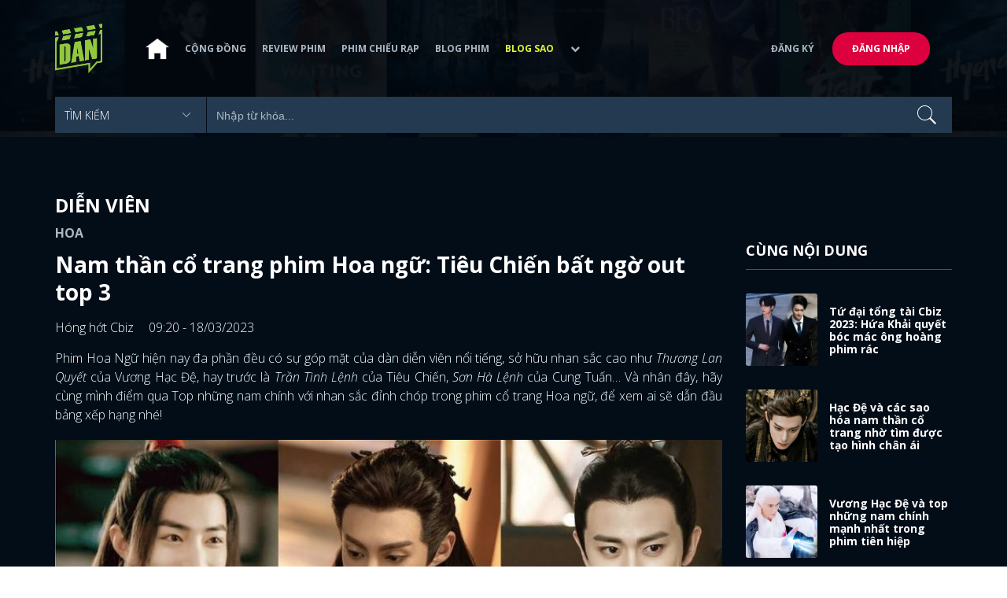

--- FILE ---
content_type: text/html; charset=utf-8
request_url: https://www.dienanh.net/nam-than-co-trang-phim-hoa-ngu-tieu-chien-bat-ngo-out-top-3-60553.html
body_size: 17808
content:


<!DOCTYPE html>
<!--[if IE 7]>
     <html class="ie ie7 no-js" lang="en-US">
<![endif]-->
<!--[if IE 8]>
<html class="ie ie8 no-js" lang="en-US">
<![endif]-->
<!--[if !(IE 7) | !(IE 8)  ]><!-->
<html lang="vi" xmlns="http://www.w3.org/1999/xhtml" class="no-js">
<head prefix="og: https://ogp.me/ns# fb: https://ogp.me/ns/fb# article: https://ogp.me/ns/article#">
    <meta http-equiv="Content-Type" content="text/html; charset=UTF-8" />
    <!-- Basic need -->
    <meta content="INDEX,FOLLOW" name="robots" />
    <meta content="global" name="distribution" />
    <meta content="general" name="rating" />
    <meta content="1 days" name="revisit-after" />

    <title>Nam thần cổ trang phim Hoa ngữ: Ti&#234;u Chiến bất ngờ out top 3</title>
<link rel="canonical" href="https://www.dienanh.net/nam-than-co-trang-phim-hoa-ngu-tieu-chien-bat-ngo-out-top-3-60553.html" />
<meta name="google-site-verification" content="Uq9FfaLsRoM_3BrIMS1mLazAk8jsiWYJ2KV2RDeSSdc" />
<meta property="article:published_time" content="2026-02-03T18:31:13+07:00" />
<meta name="keywords" content="Hoắc Kiến Hoa,Trần Hiểu,Đặng Luân,Tiêu Chiến,Diễn viên Hoa ngữ,Thương Lan Quyết,Trần Tình Lệnh,Cung Tuấn,Sơn Hà Lệnh" />
    <meta name="description" content="Khá bất ngờ khi Tiêu Chiến bị &quot;văng ra&quot; khỏi danh sách top 3 những nam chính điển trai trong phim cổ trang Hoa ngữ đại bạo lần này." />

    

<meta property="fb:app_id" content="1807340692868121" />
<meta property="fb:pages" content="153464615307" />
<meta property="fb:pages" content="376664579392607" />
<meta property="fb:pages" content="327489810690241" />
<meta property="og:url" content="https://www.dienanh.net/nam-than-co-trang-phim-hoa-ngu-tieu-chien-bat-ngo-out-top-3-60553.html" />
<meta property="og:type" content="article" />
<meta property="og:title" content="Nam thần cổ trang trong phim Hoa ngữ đại bạo: Tiêu Chiến out top 3, quán quân gây bất ngờ!" />
    <meta property="og:description" content="Khá bất ngờ khi Tiêu Chiến bị &quot;văng ra&quot; khỏi danh sách top 3 những nam chính điển trai trong phim cổ trang Hoa ngữ đại bạo lần này." />
<meta property="og:image" content="https://static1.dienanh.net/upload/202303/348ca5e1-357e-4912-af3c-69e3e2a356a4.jpg" />
<meta property="og:image:width" content="1200" />
<meta property="og:image:height" content="628" />
<meta property="og:site_name" content="DienAnh.Net" />

    <!-- Mobile specific meta -->
    <meta name=viewport content="width=device-width, initial-scale=1">
    <meta name="format-detection" content="telephone-no">
	<meta name="facebook-domain-verification" content="vgshhcv3gcsfwz2ls4z3wni05td1o" />
<meta property="fb:pages" content="1134031096754226" />
<link href="/favicon.ico" rel="shortcut icon" type="image/x-icon" />

    <!-- CSS files -->
    <!-- Live -->
    <link href="https://static1.dienanh.net/assets/css/bootstrap.css?3.2.5" rel="stylesheet" />
    <link href="https://static1.dienanh.net/assets/css/bootstrap-theme.css?3.2.5" rel="stylesheet" />
    <link href="https://static1.dienanh.net/assets/plugins/owl/owl.carousel.min.css?3.2.5" rel="stylesheet" />
    <link href="https://static1.dienanh.net/assets/plugins/owl/owl.theme.default.min.css?3.2.5" rel="stylesheet" />
    <link href="/Assets/Content/plugins.css?3.2.5" rel="stylesheet">
    <link href="https://static1.dienanh.net/assets/css/style.css?3.2.5" rel="stylesheet">
    <link href="https://static1.dienanh.net/assets/css/sites.min.css?3.2.5" rel="stylesheet" />
    

    <!-- Test -->
    

    

    <!-- Dailymotion -->
<script>
    (function (w, d, s, u, n, i, f, g, e, c) { w.WDMObject = n; w[n] = w[n] || function () { (w[n].q = w[n].q || []).push(arguments); }; w[n].l = 1 * new Date(); w[n].i = i; w[n].f = f; w[n].g = g; e = d.createElement(s); e.async = 1; e.src = u; c = d.getElementsByTagName(s)[0]; c.parentNode.insertBefore(e, c); })(window, document, "script", "//api.dmcdn.net/pxl/cpe/client.min.js", "cpe", "5e8edfadc3afb443eb289bcb")
</script>
    <script>
    (function (i, s, o, g, r, a, m) {
        i['GoogleAnalyticsObject'] = r; i[r] = i[r] || function () {
            (i[r].q = i[r].q || []).push(arguments)
        }, i[r].l = 1 * new Date(); a = s.createElement(o),
            m = s.getElementsByTagName(o)[0]; a.async = 1; a.src = g; m.parentNode.insertBefore(a, m)
    })(window, document, 'script', '//www.google-analytics.com/analytics.js', 'ga');

    ga('create', 'UA-26681903-1', 'auto', { 'name': 'dienanh' });
    ga('dienanh.send', 'pageview');
</script>

<!-- Global site tag (gtag.js) - Google Analytics -->
<script async src="https://www.googletagmanager.com/gtag/js?id=G-Z0R907FWJV"></script>
<script>
  window.dataLayer = window.dataLayer || [];
  function gtag(){dataLayer.push(arguments);}
  gtag('js', new Date());

  gtag('config', 'G-Z0R907FWJV');
</script>

            <!-- Global site tag (gtag.js) - Google Analytics -->
            <script async src="https://www.googletagmanager.com/gtag/js?id=UA-26681903-13"></script>
            <script>
                window.dataLayer = window.dataLayer || [];
                function gtag() { dataLayer.push(arguments); }
                gtag('js', new Date());

                gtag('config', 'UA-26681903-13');
            </script>

<!-- Global site tag (gtag.js) - Google Analytics -->
<script async src="https://www.googletagmanager.com/gtag/js?id=G-39RTV6NCZ8"></script>
<script>
	window.dataLayer = window.dataLayer || [];
	function gtag() { dataLayer.push(arguments); }
	gtag('js', new Date());

	gtag('config', 'G-39RTV6NCZ8');
</script>
    <script async='async' src='https://www.googletagservices.com/tag/js/gpt.js'></script>
<script>
    var googletag = googletag || {};
    googletag.cmd = googletag.cmd || [];
</script>

    <script>
        googletag.cmd.push(function () {
            googletag.defineSlot('/37151495/dan.yan.vn-center-banner', [970, 90], 'div-gpt-ad-1476436428139-0').addService(googletag.pubads());
            googletag.defineSlot('/37151495/dan.yan.vn-footer', [970, 250], 'div-gpt-ad-1476436428139-1').addService(googletag.pubads());
            googletag.defineSlot('/37151495/YAN.vn_Criteo_300x600', [300, 600], 'div-gpt-ad-1476436428139-2').addService(googletag.pubads());
            googletag.defineSlot('/37151495/dan.yan.vn-LargeSky1', [300, 600], 'div-gpt-ad-1476436428139-3').addService(googletag.pubads());
            googletag.defineSlot('/37151495/dan.yan.vn-right-banner-1', [300, 250], 'div-gpt-ad-1476436428139-13').addService(googletag.pubads());
            googletag.defineSlot('/37151495/dan.yan.vn-right-banner-2', [300, 250], 'div-gpt-ad-1476436428139-14').addService(googletag.pubads());
            googletag.defineSlot('/37151495/dan.yan.vn-right-banner-3', [300, 250], 'div-gpt-ad-1476436428139-15').addService(googletag.pubads());
            googletag.defineSlot('/37151495/dan.yan.vn-right-bottom-1', [300, 250], 'div-gpt-ad-1476436428139-16').addService(googletag.pubads());
            googletag.defineSlot('/37151495/dan.yan.vn-top-banner', [970, 90], 'div-gpt-ad-1505990135159-0').addService(googletag.pubads());

            googletag.defineSlot('/37151495/dan.yan.vn-reading-centerbanner1', [640, 280], 'div-gpt-ad-1476436428139-9').addService(googletag.pubads());
            googletag.defineSlot('/37151495/dan.yan.vn-reading-centerbanner2', [640, 280], 'div-gpt-ad-1476436428139-10').addService(googletag.pubads());
            googletag.defineSlot('/37151495/dan.yan.vn-reading-rightbanner1', [300, 250], 'div-gpt-ad-1476436428139-11').addService(googletag.pubads());
            googletag.defineSlot('/37151495/dan.yan.vn-reading-rightbanner2', [300, 250], 'div-gpt-ad-1476436428139-12').addService(googletag.pubads());

            googletag.defineSlot('/37151495/dan.yan.vn-reading-centerbanner1A', [300, 250], 'div-gpt-ad-1476932239286-0').addService(googletag.pubads());
            googletag.defineSlot('/37151495/dan.yan.vn-reading-centerbanner1B', [300, 250], 'div-gpt-ad-1476932239286-1').addService(googletag.pubads());
            googletag.defineSlot('/37151495/dan.yan.vn-reading-centerbanner2A', [300, 250], 'div-gpt-ad-1476932239286-2').addService(googletag.pubads());
            googletag.defineSlot('/37151495/dan.yan.vn-reading-centerbanner2B', [300, 250], 'div-gpt-ad-1476932239286-3').addService(googletag.pubads());

            //googletag.defineSlot('/37151495/dan.yan.vn-reading-centerbanner2A', [300, 250], 'div-gpt-ad-1487044818626-0').addService(googletag.pubads());
            //googletag.defineSlot('/37151495/dan.yan.vn-reading-centerbanner2B', [300, 250], 'div-gpt-ad-1487044818626-3').addService(googletag.pubads());
            googletag.defineSlot('/37151495/dan.yan.vn-reading-centerbanner3A', [300, 250], 'div-gpt-ad-1487044818626-1').addService(googletag.pubads());
            googletag.defineSlot('/37151495/dan.yan.vn-reading-centerbanner3B', [300, 250], 'div-gpt-ad-1487044818626-2').addService(googletag.pubads());
            googletag.defineSlot('/93656639,37151495/dienanh.net/top_banner_mb_320x160', [320, 160], 'div-gpt-ad-1684289837835-0').addService(googletag.pubads());
            googletag.defineSlot('/37151495/DAN_Balloon', [300, 250], 'div-gpt-ad-1490286709827-0').addService(googletag.pubads());

	   
            googletag.pubads().enableSingleRequest();
            googletag.pubads().collapseEmptyDivs();
            googletag.enableServices();
        });
    </script>

    
    <meta property="dable:item_id" content="60553" />
    <meta property="dable:author" content="H&#243;ng hớt Cbiz" />
    <meta property="article:section" content="Diễn Vi&#234;n" />
    <meta property="article:published_time" content="2023-03-18T09:20:00Z" />
    <script async src="https://securepubads.g.doubleclick.net/tag/js/gpt.js"></script>
    <script>
        googletag.cmd.push(function () {
            googletag.defineSlot('/37151495/dienanh.net_dable_inarticle_oop', ['fluid', [300, 250], [600, 250], [800, 250]], 'div-gpt-ad-1617090464126-0').addService(googletag.pubads());
            googletag.defineSlot('/37151495/dienanh.net_dable_sticky', [[800, 250], 'fluid', [300, 250], [300, 600]], 'div-gpt-ad-1619507940728-0').addService(googletag.pubads());
            googletag.defineSlot('/37151495/dienanh.net_dable_bottom_oop', [[300, 250], [600, 250], [800, 250], 'fluid'], 'div-gpt-ad-1617090551571-0').addService(googletag.pubads());
			googletag.defineSlot('/37151495/dienanh.net_dable_slidebar_oop', ['fluid', [300, 250], [600, 250], [800, 250]], 'div-gpt-ad-1617090391854-0').addService(googletag.pubads());
			googletag.defineSlot('/37151495/dienanh.net-right-banner1-11', [1, 1], 'div-gpt-ad-1655266924095-0').addService(googletag.pubads());
            googletag.defineSlot('/37151495/dienanh.net-outstream1121', [1, 1], 'div-gpt-ad-1637326578826-0').addService(googletag.pubads());
            googletag.pubads().enableSingleRequest();
            googletag.pubads().collapseEmptyDivs();
            googletag.enableServices();
        });
    </script>
    <style>
        .position-sticky {
            position: -webkit-sticky;
            position: sticky;
            z-index: 9999;
            top: 87px;
        }
    </style>
   

</head>
<body>
    <div id="fb-root"></div>
<script async defer crossorigin="anonymous" src="https://connect.facebook.net/vi_VN/sdk.js#xfbml=1&version=v9.0&appId=2596985687023572&autoLogAppEvents=1" nonce="4ZsfFoTk"></script>

<script>
    (function (d, s, id) {
        var js, fjs = d.getElementsByTagName(s)[0];
        if (d.getElementById(id)) { return; }
        js = d.createElement(s); js.id = id;
        js.src = "https://connect.facebook.net/en_US/sdk.js";
        fjs.parentNode.insertBefore(js, fjs);
    }(document, 'script', 'facebook-jssdk'));
</script>
    
<script type="application/ld+json">
    {
    "@context"        : "https://schema.org",
    "@type"           : "WebSite",
    "name"            : "DAN",
    "alternateName"   : "Tin Tức Phim Điện Ảnh Việt Nam & Quốc Tế: Cập nhật liên tục",
    "url": "https://www.dienanh.net/",
    "potentialAction":
    [
    {
    "@type": "SearchAction",
    "target":
    [
    {
    "@type" : "EntryPoint",
    "urlTemplate":"https://www.dienanh.net/tim-kiem?key={search_term_string}"
    }
    ],
    "query-input":
    [
    {
    "@type":"PropertyValueSpecification",
    "valueRequired" : "http://schema.org/True",
    "valueName":"search_term_string"
    }
    ]
    }
    ]
    }
</script>

<script type="application/ld+json">
    {
    "@context": "https://schema.org",
    "@type"   : "Organization",
    "name"     :"Dienanh.net",
    "url"      : "https://www.dienanh.net/",
    "logo"     : "https://static1.dienanh.net/assets/images/logo_dan.png",
    "contactPoint": [
    {
    "@type": "ContactPoint",
    "telephone": "+84-028 73 050 788",
    "contactType": "customer service"
    }
    ],
     "sameAs"    :["https://www.facebook.com/dienanh.net/", "https://www.youtube.com/channel/UCEJlE4nEz5lZucg_i05XVsg", "https://www.dailymotion.com/dienanhnet", "https://dienanh.business.site", "https://www.pinterest.com/medienanh", "https://www.flickr.com/photos/192737786@N04/", "https://www.reddit.com/user/medienanh", "https://medienanh.tumblr.com/", "https://twitter.com/medienanh",  "https://www.linkedin.com/in/me-dienanh-b35058212/", "https://medium.com/@medienanh"],
    "foundingDate"  :"2003",
    "address" : [
    {
    "@type"    :"PostalAddress",
    "streetAddress": "38/6A Nguyễn Văn Trỗi, Phường 15, Quận Phú Nhuận, TP. Hồ Chí Minh",
    "addressLocality":"Hồ Chí Minh City",
    "addressCountry": "Việt Nam",
    "postalCode":"72209",
    "email":"contact@dienanh.net"
    }
    ]
    }
</script>
    <!--preloading-->
<div id="preloader" class="d-none">
    
    <div id="status">
        <span></span>
        <span></span>
    </div>
</div>
<!--end of preloading-->

    
<div class="login-wrapper" id="login-content">
    <div class="login-content">
        <a href="#" class="close">x</a>
        <h3>Đăng nhập</h3>
        
<form action="/Account/ExternalLogin?ReturnUrl=%2Fnam-than-co-trang-phim-hoa-ngu-tieu-chien-bat-ngo-out-top-3-60553.html" method="post"><input name="__RequestVerificationToken" type="hidden" value="-P0k0nXIlzGqmWa5htJ6UVAmbtEfbS7btOgSSABepjovlpumFr_UVxn3a2uE6wv_Uvu11PFN28Mptx3LcblF3g-YpgR8GZhnr3xGUdXUf9I1" />                        <div class="row">
                            
                            <div class="social-btn-2">
                                <button class="fb" id="Facebook" name="provider" value="Facebook"
                                        title="Đăng nhập bằng tài khoản Facebook">
                                    <i class="ion-social-facebook mr-15"></i>Facebook
                                </button>
                                <button class="ml-15 gg" type="submit" id="Google" name="provider" value="Google"
                                        title="Đăng nhập bằng tài khoản Google">
                                    <i class="ion-social-googleplus mr-15"></i>Google
                                </button>
                            </div>
                        </div></form>    </div>
</div>
    <!--signup form popup-->
<div class="login-wrapper" id="signup-content">
    <p>Comming soon...</p>
    
</div>
<!--end of signup form popup-->

    


<!-- BEGIN | Header -->
<header class="ht-header">
	<div class="container">
		<nav class="navbar navbar-default navbar-custom">
			<!-- Brand and toggle get grouped for better mobile display -->
			<div class="navbar-header logo">
				<div class="navbar-toggle" data-toggle="collapse" data-target="#bs-example-navbar-collapse-1">
					<span class="sr-only">Toggle navigation</span>
					<div id="nav-icon1">
						<span></span>
						<span></span>
						<span></span>
					</div>
				</div>
				<a href="/"><img class="logo" src="https://static1.dienanh.net/assets/images/logo_dan.png" alt="" style="max-width:60px;"></a>
			</div>
			<!-- Collect the nav links, forms, and other content for toggling -->
			<div class="collapse navbar-collapse flex-parent" id="bs-example-navbar-collapse-1">
				<ul class="nav navbar-nav flex-child-menu menu-left">
						<li style="width:50px;"><a style="padding:10px;" href="/" class=""><img src="https://static1.dienanh.net/assets/images/house-icon.png" class="w-100" /></a></li>
					<li><a href="/forums">Cộng đồng</a></li>
					<li><a href="/review-phim-2" class="">Review phim</a></li>
					<li><a href="/phim-chieu-rap-13" class="">Phim chiếu rạp</a></li>
					<li><a href="/blog-phim-11" class="">Blog phim</a></li>
					<li><a href="/blog-sao-12" class="menu-active">Blog sao</a></li>
					
					<li class="dropdown first">
						<a class="btn btn-default dropdown-toggle lv1 text-left" data-toggle="dropdown" data-hover="dropdown">
							<span class="dropdown-title">Khác</span>
							<i class="fa fa-chevron-down dropdown-custom" aria-hidden="true"></i>
						</a>
						<ul class="dropdown-menu level1 dropdownhover-bottom">
							<li><a href="/cafe-danner-3">Cafe Danner</a></li>
							<li><a href="/gameshow-4">Gameshow</a></li>
							<li><a href="/blog-nhac-14">Blog Nhạc</a></li>
							<li><a href="/rinh-sao-5">Rình Sao</a></li>
							<li><a href="/tong-hop-giai-tri-chau-a-15">Tổng Hợp Giải Trí Châu Á</a></li>
							<li><a href="/cuong-phim-han-trung-16">Cuồng Phim Hàn - Trung</a></li>
							<li><a href="/dmtp" target="_blank">Bình chọn DMTP 2022</a></li>
						</ul>
					</li>
				</ul>

					<ul class="nav navbar-nav flex-child-menu menu-right">
						<li class=""><a href="/forums/dang-ky"> Đăng ký</a></li>
						<li class="btn"><a href="/forums/dang-nhap"> Đăng nhập</a></li>
					</ul>
			</div>
			<!-- /.navbar-collapse -->
		</nav>

		<!-- top search form -->
<form action="/tim-kiem" id="form-search" method="get">			<div class="top-search">
				<select name="category">
					<option value="" selected>Tìm kiếm</option>
					<option value="blog phim" >Blog Phim</option>
					<option value="review phim" >Review Phim</option>
					<option value="diễn viên" >Diễn viên</option>
				</select>
				<input type="text" name="key" placeholder="Nhập từ khóa...">
			</div>
</form>	</div>
</header>
<!-- END | Header -->
    



        <script type="application/ld+json">
            {
            "@context": "https://schema.org",
            "@type": "NewsArticle",
            "mainEntityOfPage":    [    {    "@type":"WebPage",    "@id":"https://www.dienanh.net/nam-than-co-trang-phim-hoa-ngu-tieu-chien-bat-ngo-out-top-3-60553.html"    }    ],
            "description": "Kh&#225; bất ngờ khi Ti&#234;u Chiến bị &#39;văng ra&#39; khỏi danh s&#225;ch top 3 những nam ch&#237;nh điển trai trong phim cổ trang Hoa ngữ đại bạo lần n&#224;y.",
            "headline": "Nam thần cổ trang phim Hoa ngữ: Ti&#234;u Chiến bất ngờ out top 3",
            "datePublished": "2023-03-18T09:20:00Z",
            "dateModified": "2023-03-18T09:20:00Z",
            "author": {
            "@type": "Person",
            "name": "H&#243;ng hớt Cbiz"
            },
            "publisher": {
            "@type": "Organization",
            "name": "DAN",
            "logo": {
            "@type": "ImageObject",
            "url": "https://static1.dienanh.net/assets/images/logo_dan.png"
            }
            },
            "image": {
            "@type": "ImageObject",
            "url": "https://static1.dienanh.net/upload/202303/29da682a-bb94-4ec1-956b-84f8ccd09445.jpg"
            },
            "contentLocation": {
            "@type": "Place",
            "name": "VietNam"
            }
            }
        </script>
    <script type="application/ld+json">
        {
        "@context": "https://schema.org",
        "@type": "ItemPage",
        "relatedLink":
        [
"https://www.dienanh.net//tu-dai-tong-tai-cbiz-2023-hua-khai-quyet-boc-mac-ong-hoang-phim-rac-60453.html","https://www.dienanh.net//hac-de-va-cac-sao-hoa-nam-than-co-trang-nho-tim-duoc-tao-hinh-chan-ai-60140.html","https://www.dienanh.net//vuong-hac-de-va-top-nhung-nam-chinh-manh-nhat-trong-phim-tien-hiep-60066.html","https://www.dienanh.net//5-tong-tai-ba-dao-gay-sot-man-anh-hoa-ngu-hac-de-sung-vo-vo-doi-59169.html","https://www.dienanh.net//5-tong-tai-ngon-tinh-du-se-gay-sot-man-anh-2023-hac-de-cuc-dien-trai-58972.html","https://www.dienanh.net//le-dinh-len-dinh-cao-su-nghiep-va-top-nghe-si-thanh-cong-nam-2022-58745.html","https://www.dienanh.net//vuong-hac-de-va-dan-my-nam-bo-tui-vai-chinh-noi-bat-trong-nam-2022-58451.html","https://www.dienanh.net//vuong-hac-de-va-hai-chang-luu-luong-ho-vuong-noi-dinh-dam-cua-cbiz-58231.html"        ]
        }
    </script>


<div class="hero common-hero height-header"></div>
<!-- Button trigger modal -->

<div class="page-single">
    <div class="container">

        <div class="row">
            <div class="col-md-9 col-sm-12 col-xs-12">


                <div class="blog-detail-ct">
                        <div class="title-hd mb-0">
                            <h2>Diễn Vi&#234;n</h2>
                        </div>
                        <h3 class="sub-text-gray mb-15 mt-15 text-uppercase f-16">Hoa</h3>

                    <h1 class="f-28 text-white mb-15"> Nam thần cổ trang phim Hoa ngữ: Ti&#234;u Chiến bất ngờ out top 3 </h1>
                    <div class="mb-15">
                        <span class="time f-16 sub-text-white">H&#243;ng hớt Cbiz <span class="ml-15"> 09:20 - 18/03/2023 </span></span>
                    </div>
                    <div itemprop="articleBody" id="body-content">
                        <p style="text-align:justify;">Phim Hoa Ngữ hiện nay đa phần đều có sự góp mặt của dàn diễn viên nổi tiếng, sở hữu nhan sắc cao như <i>Thương Lan Quyết</i> của Vương Hạc Đệ, hay trước là <i>Trần Tình Lệnh</i> của Tiêu Chiến,<i> Sơn Hà Lệnh</i> của Cung Tuấn… Và nhân đây, hãy cùng mình điểm qua Top những nam chính với nhan sắc đỉnh chóp trong phim cổ trang Hoa ngữ, để xem ai sẽ dẫn đầu bảng xếp hạng nhé!</p><figure class="image"><img src="https://static1.dienanh.net/upload/202303/0a4236ef-9ce7-4ee4-9e60-940edb3e128f.jpeg"></figure><p style="text-align:justify;"><strong>Top 6: Hoắc Kiến Hoa vai Bạch Tử Họa trong phim Hoa Thiên Cốt</strong></p><figure class="image"><img src="https://static1.dienanh.net/upload/202303/28003dbc-5969-4455-a2e9-53c59d31dd5e.jpeg"></figure><p style="text-align:justify;">Sự thành công của phim tiên hiệp <i>Hoa Thiên Cốt<strong> </strong></i>vào năm 2015 giúp sư phụ Bạch Tử Họa trở thành vai diễn tiêu biểu trong sự nghiệp diễn xuất của Hoắc Kiến Hoa. Hình ảnh một sư phụ cao ngạo, lạnh lùng và tràn đầy hơi thở “cấm dục” ghi đậm dấu ấn trong lòng khán giả.</p><figure class="image"><img src="https://static1.dienanh.net/upload/202303/5ba501b5-c90c-4da7-852b-20d727463c51.jpeg"></figure><p style="text-align:justify;">Và tất nhiên, với danh xưng một trong Thiên Nhai Tứ Mỹ (tứ đại mỹ nam cổ trang), nhan sắc của ông xã Lâm Tâm Như đỉnh thế nào cũng không cần phải tranh cãi nhiều phải không các bạn? Đẹp trai lại diễn hay, hình tượng Bạch Tử Họa này cứ như được “đo ni đóng giày” cho anh ấy vậy.</p><figure class="image"><img src="https://static1.dienanh.net/upload/202303/6f00294e-0e14-476a-87f7-33786e556856.jpeg"></figure><p style="text-align:justify;"><strong>Top 5: Đặng Luân vai Húc Phượng trong phim Hương Mật Tựa Khói Sương</strong></p><figure class="image"><img src="https://static1.dienanh.net/upload/202303/22414404-5021-45fc-8632-c7894704ec39.jpeg"></figure><p style="text-align:justify;">Trong số các nhân vật của <i>Hương Mật Tựa Khói Sương</i> (2018), vai diễn Húc Phượng của Đặng Luân để lại cho mình nhiều ấn tượng sâu sắc nhất. Húc Phượng của anh đáng yêu, luôn dành cho Cẩm Mịch tình yêu nồng nhiệt nhưng cũng rất đơn thuần.</p><figure class="image"><img src="https://static1.dienanh.net/upload/202303/104acb7a-217f-4f52-824c-5a3f7ccf96fb.jpeg"></figure><p style="text-align:justify;">Thực ra, Đặng Luân không phải kiểu điển trai, gây ấn tượng từ cái nhìn đầu tiên mà thuộc kiểu càng nhìn càng cuốn. Thêm vào diễn xuất ổn định khiến khán giả như chìm đắm trong sức hấp dẫn của nhân vật. Tiếc là sau anh lại dính vào vấn đề thuế dẫn đến sự nghiệp hoạt động nghệ thuật tiêu tan.</p><figure class="image"><img src="https://static1.dienanh.net/upload/202303/526d1696-f7b0-4fe4-b165-714fea4a5493.jpeg"></figure><p style="text-align:justify;"><strong>Top 4: Tiêu Chiến vai Ngụy Vô Tiện trong phim Trần Tình Lệnh</strong></p><figure class="image"><img src="https://static1.dienanh.net/upload/202303/675c7b04-92d1-4f0a-b991-2e7c5f377014.jpeg"></figure><p style="text-align:justify;">Mình khá bất ngờ khi Tiêu Chiến<strong> </strong>chỉ xếp thứ 4 trong bảng xếp hạng lần này! Còn nhớ thời điểm <i>Trần Tình Lệnh</i> lên sóng, Ngụy Vô Tiện của nam diễn viên luôn chiếm lĩnh mọi bảng xếp hạng cũng như độ hot trên weibo. Không ngờ chỉ hơn hai năm trôi qua mà sức hấp dẫn của nhân vật này đã giảm đi đáng kể rồi.</p><figure class="image"><img src="https://static1.dienanh.net/upload/202303/9e92ed5e-d4e3-4070-a067-eb80be6af2e9.jpeg"></figure><p style="text-align:justify;">Nhưng không thể phủ nhận, Tiêu Chiến đã thể hiện một Ngụy Vô Tiện đơn thuần, đáng yêu, sau hắc hóa thì lạnh lùng, điên cuồng rất tốt. Quan trọng là tạo hình cổ trang của anh chàng cũng rất đẹp, sao có thể điển trai đến thế nhỉ!</p><figure class="image"><img src="https://static1.dienanh.net/upload/202303/fc2855c7-b03f-4000-a352-264cdde03d03.jpeg"></figure><p style="text-align:justify;"><strong>Top 3: Vương Hạc Đệ vai Đông Phương Thanh Thương trong phim Thương Lan Quyết</strong></p><figure class="image"><img src="https://static1.dienanh.net/upload/202303/92fd247c-5927-4234-be14-c02244a030c7.jpeg"></figure><p style="text-align:justify;">Trước khi <i>Thương Lan Quyết </i>lên sóng, Vương Hạc Đệ được đánh giá là một trong những tiểu sinh “chỉ có nhan sắc không có thực lực”, diễn xuất làm người xem cay mắt không thôi. Và sau<i> Thương Lan Quyết </i>trình làng, nam diễn viên đã làm thay đổi hoàn toàn cái nhìn của khán giả dành cho mình.</p><figure class="image"><img src="https://static1.dienanh.net/upload/202303/9fbc093c-edf6-462e-96d7-fa1d66779dec.jpeg"></figure><p style="text-align:justify;">Bên cạnh tạo hình cực đỉnh, tôn lên những ưu điểm về ngoại hình thì diễn xuất của Vương Hạc Đệ cũng tiến bộ đáng kể, cứ như một Đông Phương Thanh Thương lạnh lùng, bá đạo và si tình bước ra từ trong tiểu thuyết vậy.</p><figure class="image"><img src="https://static1.dienanh.net/upload/202303/51ba60eb-76b4-4944-9633-1dbab654d11c.jpeg"></figure><p style="text-align:justify;"><strong>&nbsp;Top 2: Trần Hiểu vai Cao Trạm trong phim Lục Trinh Truyền Kỳ</strong></p><figure class="image"><img src="https://static1.dienanh.net/upload/202303/afc9f439-ab0c-4a65-8e5a-ca135e276e6b.jpeg"></figure><p style="text-align:justify;">Là nam thần cổ trang lại có diễn xuất, cứ tác phẩm cổ trang nào có sự góp mặt của<strong> </strong>Trần Hiểu thì ắt sẽ thành công khi lên sóng, và <i>Mộng Hoa Lục</i> cách đây không lâu chính là ví dụ điển hình. Tuy dàn diễn viên thời nay đều khá điển trai nhưng để “soán ngôi” của Trần Hiểu không phải là chuyện dễ dàng gì.</p><figure class="image"><img src="https://static1.dienanh.net/upload/202303/b8a05b79-5f86-4b23-9e1b-37d3decae5e2.jpeg"></figure><p style="text-align:justify;">Và trong số các tác phẩm của nam diễn viên, mình ấn tượng nhất là vai Hoàng đế Cao Trạm trong <i>Lục Trinh Truyền Kỳ </i>lên sóng 2013. Tạo hình của Trần Hiểu trong phim này đẹp trai vô cùng, một ánh mắt, một nụ cười cũng toát lên được vẻ hấp dẫn, đầy sức hút.</p><figure class="image"><img src="https://static1.dienanh.net/upload/202303/09239125-7f11-4a7c-a065-3a795f0a7951.jpeg"></figure><p style="text-align:justify;"><strong>Top 1: Cung Tuấn vai Ôn Khách Hành trong phim Sơn Hà Lệnh</strong></p><figure class="image"><img src="https://static1.dienanh.net/upload/202303/4d944bf3-97c4-4825-a532-edb8ecdb28c7.jpeg"></figure><p style="text-align:justify;">Và quán quân của bảng xếp hạng lần này thuộc về Ôn Khách Hành của Cung Tuấn trong <i>Sơn Hà Lệnh.</i> Mình và khán giả đều đắm chìm trong sức hấp dẫn của nhân vật này. Bề ngoài hắn là một công tử ăn chơi trác táng, không màn thế sự, nhưng thực ra là ma vương lòng dạ đen tối, vô cùng bá đạo.</p><figure class="image"><img src="https://static1.dienanh.net/upload/202303/ba0eb8f9-b975-4538-81cc-f2911aba9974.jpg"></figure><p style="text-align:justify;">Tạo hình của Cung Tuấn trong <i>Sơn Hà Lệnh</i> rất đặc biệt, màu sắc cũng thay đổi theo diễn biến và tính cách nhân vật. Sự thành công của vai diễn này giúp nam diễn viên trở thành “nam thần cổ trang” thế hệ mới trong lòng khán giả, tương lai đầy xán lạn.</p><figure class="image"><img src="https://static1.dienanh.net/upload/202303/10020eb4-03ca-43a3-aebf-0b4a4529083f.jpg"></figure><p style="text-align:justify;"><i>&gt;&gt;&gt;Xem thêm: </i><a href="https://www.dienanh.net/khi-ban-truyen-hinh-so-nguyen-tac-thuong-lan-quyet-thang-lon-60512.html"><i>Khi bản truyền hình so nguyên tác: Thương Lan Quyết thắng lớn</i></a></p><p style="text-align:justify;">Mình khá bất ngờ khi Tiêu Chiến chỉ xếp thứ 4 trong bảng xếp hạng lần này, cứ nghĩ tệ gì anh cũng phải lọt vào top 3. Ngoài ra, Lý Dịch Phong, Nhậm Gia Luân và Triệu Hựu Đình cũng dừng chân ở 3 vị trí cuối 7-8-9. Bởi mới thấy, giải trí Hoa ngữ không ngừng xuất hiện nhiều diễn viên thế hệ mới, nhan sắc và thực lực không thua kém bất kỳ ai. Giờ mà không có tác phẩm nổi bật rất khó để tìm được chỗ đứng các bạn nhỉ?</p><figure class="image"><img src="https://static1.dienanh.net/upload/202303/44d14eec-fa2e-4ec3-8961-886489ec8082.jpeg"><figcaption>Lý Dịch Phong</figcaption></figure><figure class="image"><img src="https://static1.dienanh.net/upload/202303/c9b1e3e6-20d3-48cf-aa1a-a4657983c81e.jpeg"><figcaption>Nhậm Gia Luân</figcaption></figure><figure class="image"><img src="https://static1.dienanh.net/upload/202303/0bc5cf61-2ed3-4e44-8d53-a2a512403a55.jpeg"><figcaption>Triệu Hựu Đình</figcaption></figure>

                        <div id="quiz-start">
                            
                        </div>

                            <p style="font-weight:600">
                                <i>
                                    * Bài viết của <u>H&#243;ng Hớt Cbiz</u>
                                        <span>
                                            chia sẻ tại box <u>Sao Hoa Ngữ</u>
                                        </span>
                                </i>
                            </p>

                            <div class="info-box mb-15">
                                    <p>
                                        <u>Nếu bạn quan t&#226;m phim Hoa ngữ, đời sống Cbiz hay những drama dưa hấp dẫn</u>
                                        <span>
                                            , mời bạn <a href="/forums/category/sao-hoa-ngu-9" style="color:red">bấm vào đây</a> để đăng bài trao đổi bàn luận cùng mọi người.
                                        </span>
                                    </p>

                                    <p>
                                        Bạn cần tìm thông tin dữ liệu và đọc review về phim <u>Thương Lan Quyết</u>?
                                        Hãy truy cập vào <strong style="color: #93c83e">DAN Wiki</strong> để có tất tần tật những nội dung bạn cần đấy:
                                        <a href="/wiki" target="_blank" style="color:red">bấm vào đây</a>
                                    </p>
                            </div>

                        <div id="loadingquizResult" class="d-none">
                            <div class="clearfix"></div>
<div class="card br" style="margin-bottom:70px;">
    <div class="wrapper position-relative">
        <div id="preloader">
            
            <div id="status">
                <span></span>
                <span></span>
            </div>
        </div>

        
    </div>
</div>
                        </div>
                        <div class="d-none" id="quizResult"></div>
                    </div>
                    <!-- share link -->
                    <div class="flex-it share-tag mb-0">
                        <div></div>
                        <div class="social-link">
                            <div class="fb-like" data-href="https://www.dienanh.net//nam-than-co-trang-phim-hoa-ngu-tieu-chien-bat-ngo-out-top-3-60553.html" data-width="180"
                                 data-layout="button_count" data-action="like" data-size="small" data-share="true"></div>
                            <a class="btn btn-primary" href="/UserInfo/Posts"
                               style="margin-top:-8px;font-size:11px; font-weight:700; padding-top:2px; padding-bottom: 2px;">
                                Gửi bài
                            </a>
                        </div>
                    </div>

                    <div class="my-30 text-center">

                        <a target="_blank" href="https://www.facebook.com/DienAnh.net/">
                            <span class="share-opinion">
                                <i class="fa fa-facebook-square" style="font-family: 'FontAwesome' !important"></i>
                                <span>Hóng xem mọi người nói gì </span>
                            </span>
                        </a>
                    </div>

                        <div id="video-related" style="margin-bottom:15px">
                            <div id="video-dailymotion-related" class="">
                                <script src="https://geo.dailymotion.com/player/x75n2.js" data-video="x8hylzv" autoplay=""></script>
                            </div>
                                                            <div class="text-center color-white" style="padding-top:5px">
                                    <i>Những đ&#244;i g&#226;y tiếc nuối v&#236; chưa l&#224; nam nữ ch&#237;nh của nhau: Triệu Lệ Dĩnh - Dương Dương, Nhiệt Ba - Ti&#234;u Chiến tr&#244;ng ng&#243;ng bao năm vẫn chưa n&#234;n duy&#234;n</i>
                                </div>
                        </div>

                        <div id="video-related-bottom" style="margin-bottom:15px">
                            <script src="https://geo.dailymotion.com/player/x75n2.js" data-video="x8immlg" autoplay=""></script>
                        </div>

                    <div class="flex-it share-tag mb-0">
                        <div class="right-it" style="max-width:90%">
                            <h4>Tags</h4>
                            <div class="owl-carousel owl-theme owl-tags">
                                    <div class="item">
                                        <a href="/vuong-hac-de-609.htm" class="color-main ml-15 f-16">Vương Hạc Đệ</a>
                                    </div>
                                                                        <div class="item">
                                            <a href="/hoac-kien-hoa-800.htm" class="ml-15">Hoắc Kiến Hoa</a>
                                        </div>
                                        <div class="item">
                                            <a href="/tran-hieu-984.htm" class="ml-15">Trần Hiểu</a>
                                        </div>
                                        <div class="item">
                                            <a href="/dang-luan-2203.htm" class="ml-15">Đặng Lu&#226;n</a>
                                        </div>
                                        <div class="item">
                                            <a href="/tieu-chien-1564.htm" class="ml-15">Ti&#234;u Chiến</a>
                                        </div>
                                        <div class="item">
                                            <a href="/dien-vien-hoa-ngu-2833.htm" class="ml-15">Diễn vi&#234;n Hoa ngữ</a>
                                        </div>
                                        <div class="item">
                                            <a href="/thuong-lan-quyet-607.htm" class="ml-15">Thương Lan Quyết</a>
                                        </div>
                                        <div class="item">
                                            <a href="/tran-tinh-lenh-2273.htm" class="ml-15">Trần T&#236;nh Lệnh</a>
                                        </div>
                                        <div class="item">
                                            <a href="/cung-tuan-1556.htm" class="ml-15">Cung Tuấn</a>
                                        </div>
                                        <div class="item">
                                            <a href="/son-ha-lenh-1554.htm" class="ml-15">Sơn H&#224; Lệnh</a>
                                        </div>
                            </div>
                        </div>
                    </div>

                    <!-- Ads -->
                                            <div>
                            <!-- /37151495/dan.yan.vn-footer -->
<div id='div-gpt-ad-1476436428139-1' style='height:250px; width:970px; margin: 10px auto; text-align: center;'>
    <script>
        googletag.cmd.push(function () { googletag.display('div-gpt-ad-1476436428139-1'); });
    </script>
</div>

                        </div>
                        <!-- /37151495/dienanh.net_dable_bottom_oop -->
                        <div id='div-gpt-ad-1617090551571-0'>
                            <script>
                                googletag.cmd.push(function () { googletag.display('div-gpt-ad-1617090551571-0'); });
                            </script>
                        </div>

                    <!-- comment items -->
                    <div class="comment-form">
                        <h4 class="text-uppercase hr-title">Facebook - bình luận</h4>
                        <div class="fb-comments bg-white d-block" data-order-by="reverse_time" data-href="https://www.dienanh.net//nam-than-co-trang-phim-hoa-ngu-tieu-chien-bat-ngo-out-top-3-60553.html" data-width="100%" data-numposts="5"></div>
                    </div>
                    <!-- comment form -->


                    <ul id="Tab_Content" data-id-type="12" data-display-feature="False" data-horiziontal="false" data-page-size="6">
                        <li class="active" data-id-nation="3">
                        </li>
                    </ul>
                    <div class="blog-detail-ct">
                        <div class="comment-form mt-30">
                            <h4 class="text-uppercase hr-title mr-0">Bài Cùng chuyên mục</h4>
                            <div id="Content">
                                


	<div class="col-sm-4 col-xs-12">
		<div class="blog-item-style-2">
			<a href="/kha-nhu-quang-tuan-khi-ghep-dung-doi-tao-an-tuong-quy-nhap-trang-62953.html"><img src="https://static1.dienanh.net/upload/202503/2x1_9bc502a7-8418-4c15-9172-7e1af8c96066.jpg" alt=""></a>
			<div class="blog-it-infor">
				<h3><a href="/kha-nhu-quang-tuan-khi-ghep-dung-doi-tao-an-tuong-quy-nhap-trang-62953.html">Khả Như - Quang Tuấn: Khi gh&#233;p đ&#250;ng đ&#244;i tạo ấn tượng Quỷ Nhập Tr&#224;ng</a></h3>
				
				<a href="#" style="display:flex; align-items:center">
					<img src="https://static1.dienanh.net/assets/images/logo_dan.png" style="max-width: 26px; margin: 0 15px 0 0; border-radius: 30px; margin-bottom: 0px" />
					<p style="margin:0"></p>
				</a>
				<p>Với Quỷ Nhập Tr&#224;ng, đ&#226;y l&#224; lần đầu ti&#234;n Quang Tuấn v&#224; Khả Như hợp t&#225;c trong một bộ phim kinh dị, v&#224; sự kết hợp n&#224;y đ&#227; mang lại những m&#224;n tr&#236;nh diễn đ&#225;ng nhớ</p>
			</div>
		</div>
	</div>
	<div class="col-sm-4 col-xs-12">
		<div class="blog-item-style-2">
			<a href="/nha-gia-tien-va-lan-dau-dong-phim-dien-anh-cua-phuong-my-chi-62948.html"><img src="https://static1.dienanh.net/upload/202502/2x1_e96a7e82-e8a5-4d7e-b3be-9a86e1236e79.jpg" alt=""></a>
			<div class="blog-it-infor">
				<h3><a href="/nha-gia-tien-va-lan-dau-dong-phim-dien-anh-cua-phuong-my-chi-62948.html">Nh&#224; Gia Ti&#234;n v&#224; lần đầu đ&#243;ng phim điện ảnh của Phương Mỹ Chi</a></h3>
				
				<a href="#" style="display:flex; align-items:center">
					<img src="https://static1.dienanh.net/assets/images/logo_dan.png" style="max-width: 26px; margin: 0 15px 0 0; border-radius: 30px; margin-bottom: 0px" />
					<p style="margin:0"></p>
				</a>
				<p>Sau phim Nh&#224; Gia Ti&#234;n, với sự tiềm năng mạnh mẽ v&#224; khả năng học hỏi nhanh ch&#243;ng, Phương Mỹ Chi chắc chắn sẽ tiếp tục tiến xa trong sự nghiệp diễn xuất của m&#236;nh</p>
			</div>
		</div>
	</div>
	<div class="col-sm-4 col-xs-12">
		<div class="blog-item-style-2">
			<a href="/doan-thien-an-dinh-toan-trai-hu-tu-cong-tu-bac-lieu-den-nu-hon-bac-ty-62936.html"><img src="https://static1.dienanh.net/upload/202501/2x1_b0619b2b-e884-4018-8637-9870f7a6f6cb.jpg" alt=""></a>
			<div class="blog-it-infor">
				<h3><a href="/doan-thien-an-dinh-toan-trai-hu-tu-cong-tu-bac-lieu-den-nu-hon-bac-ty-62936.html">Đo&#224;n Thi&#234;n &#194;n: D&#237;nh to&#224;n trai hư từ C&#244;ng tử Bạc Li&#234;u đến Nụ h&#244;n bạc tỷ</a></h3>
				
				<a href="#" style="display:flex; align-items:center">
					<img src="https://static1.dienanh.net/assets/images/logo_dan.png" style="max-width: 26px; margin: 0 15px 0 0; border-radius: 30px; margin-bottom: 0px" />
					<p style="margin:0"></p>
				</a>
				<p>Chỉ trong 2 th&#225;ng, Đo&#224;n Thi&#234;n &#194;n đ&#227; c&#243; 2 vai diễn d&#237;nh đến &quot;chuyện 3 người&quot;, đứng giữa lựa chọn &quot;trai ngoan - trai hư&quot; trong C&#244;ng Tử Bạc Li&#234;u - Nụ H&#244;n Bạc Tỷ.</p>
			</div>
		</div>
	</div>
                <div class="clearfix"></div>
	<div class="col-sm-4 col-xs-12">
		<div class="blog-item-style-2">
			<a href="/nhung-nam-than-man-anh-dong-cong-an-quang-su-lan-dau-thu-suc-62928.html"><img src="https://static1.dienanh.net/upload/202412/2x1_625b061e-c132-4672-a547-a4df3ed57a5b.jpg" alt=""></a>
			<div class="blog-it-infor">
				<h3><a href="/nhung-nam-than-man-anh-dong-cong-an-quang-su-lan-dau-thu-suc-62928.html">Những nam thần m&#224;n ảnh đ&#243;ng c&#244;ng an: Quang Sự lần đầu thử sức</a></h3>
				
				<a href="#" style="display:flex; align-items:center">
					<img src="https://static1.dienanh.net/assets/images/logo_dan.png" style="max-width: 26px; margin: 0 15px 0 0; border-radius: 30px; margin-bottom: 0px" />
					<p style="margin:0"></p>
				</a>
				<p>Cảnh s&#225;t h&#236;nh sự l&#224; thể loại phim Việt Nam được đ&#244;ng đảo kh&#225;n giả y&#234;u mến, kh&#244;ng &#237;t nam diễn vi&#234;n được kh&#225;n giả nhớ mặt đặt t&#234;n qua những series ấy.    
</p>
			</div>
		</div>
	</div>
	<div class="col-sm-4 col-xs-12">
		<div class="blog-item-style-2">
			<a href="/trung-ruoi-nam-dien-vien-duyen-dang-dong-phu-ma-toan-can-phim-62927.html"><img src="https://static1.dienanh.net/upload/202412/2x1_649aef7b-5e6f-4111-bbc5-a3e2a9733490.jpg" alt=""></a>
			<div class="blog-it-infor">
				<h3><a href="/trung-ruoi-nam-dien-vien-duyen-dang-dong-phu-ma-toan-can-phim-62927.html">Trung Ruồi - nam diễn vi&#234;n duy&#234;n d&#225;ng đ&#243;ng phụ m&#224; to&#224;n &quot;c&#226;n phim&quot;</a></h3>
				
				<a href="#" style="display:flex; align-items:center">
					<img src="https://static1.dienanh.net/assets/images/logo_dan.png" style="max-width: 26px; margin: 0 15px 0 0; border-radius: 30px; margin-bottom: 0px" />
					<p style="margin:0"></p>
				</a>
				<p>Trung Ruồi l&#224; nam diễn vi&#234;n được kh&#225;n giả y&#234;u mến qua c&#225;c vai phụ duy&#234;n d&#225;ng, d&#249; kh&#244;ng c&#243; nhiều đất diễn nhưng đều tỏa s&#225;ng tr&#234;n m&#224;n ảnh. </p>
			</div>
		</div>
	</div>
	<div class="col-sm-4 col-xs-12">
		<div class="blog-item-style-2">
			<a href="/kaity-nguyen-hoa-hau-thien-an-o-cong-tu-bac-lieu-co-huong-co-sac-62923.html"><img src="https://static1.dienanh.net/upload/202412/2x1_5c5b77b1-f1de-4fc0-8486-c68b9517def2.jpg" alt=""></a>
			<div class="blog-it-infor">
				<h3><a href="/kaity-nguyen-hoa-hau-thien-an-o-cong-tu-bac-lieu-co-huong-co-sac-62923.html">Kaity Nguyễn, hoa hậu Thi&#234;n &#194;n của C&#244;ng tử Bạc Li&#234;u: C&#243; hương, c&#243; sắc</a></h3>
				
				<a href="#" style="display:flex; align-items:center">
					<img src="https://static1.dienanh.net/assets/images/logo_dan.png" style="max-width: 26px; margin: 0 15px 0 0; border-radius: 30px; margin-bottom: 0px" />
					<p style="margin:0"></p>
				</a>
				<p>Sự xuất hiện của “bảo chứng ph&#242;ng v&#233;” Kaity Nguyễn v&#224; hoa hậu Đo&#224;n Thi&#234;n &#194;n trong phim điện ảnh C&#244;ng tử Bạc Li&#234;u g&#226;y ch&#250; &#253; với giới mộ điệu.</p>
			</div>
		</div>
	</div>
                <div class="clearfix"></div>

                            </div>
                            <div id="loadingContent" class="d-none active">
                                <div class="clearfix"></div>
<div class="card br" style="margin-bottom:70px;">
    <div class="wrapper position-relative">
        <div id="preloader">
            
            <div id="status">
                <span></span>
                <span></span>
            </div>
        </div>

        
    </div>
</div>
                            </div>
                        </div>
                    </div>
                </div>
            </div>

            <div class="col-md-3 col-sm-12 col-xs-12">
                <div class="sidebar ml-0" id="sidebar">
                        <div class="ads">
                            <!-- /37151495/dan.yan.vn-right-banner-1 -->
<div id='div-gpt-ad-1476436428139-13' style='height:250px; width:300px;'>
    <script>
        googletag.cmd.push(function () { googletag.display('div-gpt-ad-1476436428139-13'); });
    </script>
</div>
                        </div>
                         <div class="ads">
                            <!-- /37151495/dienanh.net-right-banner1-11 -->
<div id='div-gpt-ad-1655266924095-0'>
	<script>
		googletag.cmd.push(function () { googletag.display('div-gpt-ad-1655266924095-0'); });
	</script>
</div>
                        </div>
                                            <div class="ads">
                            <div class="celebrities">
                                <h4 class="sb-title">Cùng nội dung</h4>



    <div class="celeb-item row">
        <div class="col-md-5 col-xs-6">
            <a href="/tu-dai-tong-tai-cbiz-2023-hua-khai-quyet-boc-mac-ong-hoang-phim-rac-60453.html"><img src="https://static1.dienanh.net/upload/202303/1x1_c8f0a096-f154-4640-bb93-977560e3678e.jpg" class="w-100" alt="Tứ đại tổng t&#224;i Cbiz 2023: Hứa Khải quyết b&#243;c m&#225;c &#244;ng ho&#224;ng phim r&#225;c"></a>
        </div>
        <div class="celeb-author col-md-7 col-xs-6 ml-0 pl-0">
            <h6><a class="" href="/tu-dai-tong-tai-cbiz-2023-hua-khai-quyet-boc-mac-ong-hoang-phim-rac-60453.html">Tứ đại tổng t&#224;i Cbiz 2023: Hứa Khải quyết b&#243;c m&#225;c &#244;ng ho&#224;ng phim r&#225;c</a></h6>
        </div>
    </div>



    <div class="celeb-item row">
        <div class="col-md-5 col-xs-6">
            <a href="/hac-de-va-cac-sao-hoa-nam-than-co-trang-nho-tim-duoc-tao-hinh-chan-ai-60140.html"><img src="https://static1.dienanh.net/upload/202302/1x1_a5a9228c-feb5-499a-95e1-6cd210cc0482.jpg" class="w-100" alt="Hạc Đệ v&#224; c&#225;c sao h&#243;a nam thần cổ trang nhờ t&#236;m được tạo h&#236;nh ch&#226;n &#225;i"></a>
        </div>
        <div class="celeb-author col-md-7 col-xs-6 ml-0 pl-0">
            <h6><a class="" href="/hac-de-va-cac-sao-hoa-nam-than-co-trang-nho-tim-duoc-tao-hinh-chan-ai-60140.html">Hạc Đệ v&#224; c&#225;c sao h&#243;a nam thần cổ trang nhờ t&#236;m được tạo h&#236;nh ch&#226;n &#225;i</a></h6>
        </div>
    </div>



    <div class="celeb-item row">
        <div class="col-md-5 col-xs-6">
            <a href="/vuong-hac-de-va-top-nhung-nam-chinh-manh-nhat-trong-phim-tien-hiep-60066.html"><img src="https://static1.dienanh.net/upload/202302/1x1_d8b26dcc-aca0-40f2-a7ad-357c43f65dd1.jpg" class="w-100" alt="Vương Hạc Đệ v&#224; top những nam ch&#237;nh mạnh nhất trong phim ti&#234;n hiệp"></a>
        </div>
        <div class="celeb-author col-md-7 col-xs-6 ml-0 pl-0">
            <h6><a class="" href="/vuong-hac-de-va-top-nhung-nam-chinh-manh-nhat-trong-phim-tien-hiep-60066.html">Vương Hạc Đệ v&#224; top những nam ch&#237;nh mạnh nhất trong phim ti&#234;n hiệp</a></h6>
        </div>
    </div>



    <div class="celeb-item row">
        <div class="col-md-5 col-xs-6">
            <a href="/5-tong-tai-ba-dao-gay-sot-man-anh-hoa-ngu-hac-de-sung-vo-vo-doi-59169.html"><img src="https://static1.dienanh.net/upload/202301/1x1_9ebcc128-19eb-4632-96af-80c2ec6ea170.jpg" class="w-100" alt="5 tổng t&#224;i b&#225; đạo g&#226;y sốt m&#224;n ảnh Hoa ngữ: Hạc Đệ sủng vợ v&#244; đối"></a>
        </div>
        <div class="celeb-author col-md-7 col-xs-6 ml-0 pl-0">
            <h6><a class="" href="/5-tong-tai-ba-dao-gay-sot-man-anh-hoa-ngu-hac-de-sung-vo-vo-doi-59169.html">5 tổng t&#224;i b&#225; đạo g&#226;y sốt m&#224;n ảnh Hoa ngữ: Hạc Đệ sủng vợ v&#244; đối</a></h6>
        </div>
    </div>



    <div class="celeb-item row">
        <div class="col-md-5 col-xs-6">
            <a href="/5-tong-tai-ngon-tinh-du-se-gay-sot-man-anh-2023-hac-de-cuc-dien-trai-58972.html"><img src="https://static1.dienanh.net/upload/202301/1x1_5d184c7e-9aa3-4f84-bb29-126794530fba.jpg" class="w-100" alt="5 tổng t&#224;i ng&#244;n t&#236;nh dự sẽ g&#226;y sốt m&#224;n ảnh 2023: Hạc Đệ cực điển trai"></a>
        </div>
        <div class="celeb-author col-md-7 col-xs-6 ml-0 pl-0">
            <h6><a class="" href="/5-tong-tai-ngon-tinh-du-se-gay-sot-man-anh-2023-hac-de-cuc-dien-trai-58972.html">5 tổng t&#224;i ng&#244;n t&#236;nh dự sẽ g&#226;y sốt m&#224;n ảnh 2023: Hạc Đệ cực điển trai</a></h6>
        </div>
    </div>



    <div class="celeb-item row">
        <div class="col-md-5 col-xs-6">
            <a href="/le-dinh-len-dinh-cao-su-nghiep-va-top-nghe-si-thanh-cong-nam-2022-58745.html"><img src="https://static1.dienanh.net/upload/202301/1x1_50002772-87bb-45f8-8406-ec19004d31e0.jpg" class="w-100" alt="Top nghệ sĩ th&#224;nh c&#244;ng trong năm 2022: Lệ Dĩnh l&#234;n đỉnh cao sự nghiệp"></a>
        </div>
        <div class="celeb-author col-md-7 col-xs-6 ml-0 pl-0">
            <h6><a class="" href="/le-dinh-len-dinh-cao-su-nghiep-va-top-nghe-si-thanh-cong-nam-2022-58745.html">Top nghệ sĩ th&#224;nh c&#244;ng trong năm 2022: Lệ Dĩnh l&#234;n đỉnh cao sự nghiệp</a></h6>
        </div>
    </div>



    <div class="celeb-item row">
        <div class="col-md-5 col-xs-6">
            <a href="/vuong-hac-de-va-dan-my-nam-bo-tui-vai-chinh-noi-bat-trong-nam-2022-58451.html"><img src="https://static1.dienanh.net/upload/202212/1x1_9f457783-d921-4ea5-8974-88a6d14a61ce.jpg" class="w-100" alt="Vương Hạc Đệ v&#224; d&#224;n mỹ nam bỏ t&#250;i vai ch&#237;nh nổi bật trong năm 2022"></a>
        </div>
        <div class="celeb-author col-md-7 col-xs-6 ml-0 pl-0">
            <h6><a class="" href="/vuong-hac-de-va-dan-my-nam-bo-tui-vai-chinh-noi-bat-trong-nam-2022-58451.html">Vương Hạc Đệ v&#224; d&#224;n mỹ nam bỏ t&#250;i vai ch&#237;nh nổi bật trong năm 2022</a></h6>
        </div>
    </div>



    <div class="celeb-item row">
        <div class="col-md-5 col-xs-6">
            <a href="/vuong-hac-de-va-hai-chang-luu-luong-ho-vuong-noi-dinh-dam-cua-cbiz-58231.html"><img src="https://static1.dienanh.net/upload/202212/1x1_593d596f-12fc-4849-bba8-67d2380dbc25.jpg" class="w-100" alt="Vương Hạc Đệ v&#224; hai ch&#224;ng lưu lượng họ Vương nổi đ&#236;nh đ&#225;m của Cbiz"></a>
        </div>
        <div class="celeb-author col-md-7 col-xs-6 ml-0 pl-0">
            <h6><a class="" href="/vuong-hac-de-va-hai-chang-luu-luong-ho-vuong-noi-dinh-dam-cua-cbiz-58231.html">Vương Hạc Đệ v&#224; hai ch&#224;ng lưu lượng họ Vương nổi đ&#236;nh đ&#225;m của Cbiz</a></h6>
        </div>
    </div>
                            </div>
                        </div>
                                            <div class="ads">
                            <!-- /37151495/dan.yan.vn-right-banner-2 -->
<div id='div-gpt-ad-1476436428139-14' style='height:250px; width:300px;'>
    <script>
        googletag.cmd.push(function () { googletag.display('div-gpt-ad-1476436428139-14'); });
    </script>
</div>

                        </div>

                    <div class="ads">
                        <div class="celebrities">
                                <h4 class="sb-title">Bài mới nhất</h4>
                            

<div class="item-sidebar">



    <div class="celeb-item row">
        <div class="col-md-5 col-xs-6">
            <a href="/hao-khang-lot-xac-trong-phim-con-ke-ba-nghe-dien-co-chieu-sau-hon-63038.html"><img src="https://static1.dienanh.net/upload/202601/1x1_4043435c-2b31-4bd2-9076-1b3030c80dee.jpg" class="w-100" alt="Hạo Khang lột x&#225;c trong phim Con Kể Ba Nghe, diễn c&#243; chiều s&#226;u hơn"></a>
        </div>
        <div class="celeb-author col-md-7 col-xs-6 ml-0 pl-0">
            <h6><a class="" href="/hao-khang-lot-xac-trong-phim-con-ke-ba-nghe-dien-co-chieu-sau-hon-63038.html">Hạo Khang lột x&#225;c trong phim Con Kể Ba Nghe, diễn c&#243; chiều s&#226;u hơn</a></h6>
        </div>
    </div>



    <div class="celeb-item row">
        <div class="col-md-5 col-xs-6">
            <a href="/bo-gia-tro-lai-tung-poster-phim-hanh-dong-mo-bat-dau-nam-2026-63035.html"><img src="https://static1.dienanh.net/upload/202601/1x1_67ba7ea1-e3d2-470c-8590-1d4f7f20fb20.jpg" class="w-100" alt="Bố Gi&#224; Trở Lại tung poster: Phim h&#224;nh động mở b&#225;t đầu năm 2026"></a>
        </div>
        <div class="celeb-author col-md-7 col-xs-6 ml-0 pl-0">
            <h6><a class="" href="/bo-gia-tro-lai-tung-poster-phim-hanh-dong-mo-bat-dau-nam-2026-63035.html">Bố Gi&#224; Trở Lại tung poster: Phim h&#224;nh động mở b&#225;t đầu năm 2026</a></h6>
        </div>
    </div>



    <div class="celeb-item row">
        <div class="col-md-5 col-xs-6">
            <a href="/thu-trang-thuc-su-da-len-tay-khi-dao-dien-phim-ai-thuong-ai-men-63033.html"><img src="https://static1.dienanh.net/upload/202512/1x1_46e46709-5d26-4a26-bb03-ce0a27a6211c.jpg" class="w-100" alt="Thu Trang thực sự đ&#227; l&#234;n tay khi đạo diễn phim Ai Thương Ai Mến"></a>
        </div>
        <div class="celeb-author col-md-7 col-xs-6 ml-0 pl-0">
            <h6><a class="" href="/thu-trang-thuc-su-da-len-tay-khi-dao-dien-phim-ai-thuong-ai-men-63033.html">Thu Trang thực sự đ&#227; l&#234;n tay khi đạo diễn phim Ai Thương Ai Mến</a></h6>
        </div>
    </div>



    <div class="celeb-item row">
        <div class="col-md-5 col-xs-6">
            <a href="/cai-ma-va-cach-bo-phim-khai-thac-ve-phong-tuc-cai-mo-cho-to-tien-63031.html"><img src="https://static1.dienanh.net/upload/202511/1x1_41bf5fc0-351f-4f7c-b577-0aa311133689.jpg" class="w-100" alt="Cải Mả v&#224; c&#225;ch bộ phim khai th&#225;c về phong tục cải mộ cho tổ ti&#234;n"></a>
        </div>
        <div class="celeb-author col-md-7 col-xs-6 ml-0 pl-0">
            <h6><a class="" href="/cai-ma-va-cach-bo-phim-khai-thac-ve-phong-tuc-cai-mo-cho-to-tien-63031.html">Cải Mả v&#224; c&#225;ch bộ phim khai th&#225;c về phong tục cải mộ cho tổ ti&#234;n</a></h6>
        </div>
    </div>



    <div class="celeb-item row">
        <div class="col-md-5 col-xs-6">
            <a href="/chivalry-quest-the-inevitable-battle-mv-chat-sinh-vien-truong-bao-63027.html"><img src="https://static1.dienanh.net/upload/202510/1x1_ab0f1c15-b162-4de4-9c4e-c5dc418339b9.jpg" class="w-100" alt="Chivalry Quest: The Inevitable Battle - MV &quot;chất&quot; sinh vi&#234;n trường B&#225;o"></a>
        </div>
        <div class="celeb-author col-md-7 col-xs-6 ml-0 pl-0">
            <h6><a class="" href="/chivalry-quest-the-inevitable-battle-mv-chat-sinh-vien-truong-bao-63027.html">Chivalry Quest: The Inevitable Battle - MV &quot;chất&quot; sinh vi&#234;n trường B&#225;o</a></h6>
        </div>
    </div>
</div>
                        </div>
                    </div>

                    <div class="ads">
                        <div class="sb-title">
                            <h2 class="f-16">Theo dõi chúng tôi tại</h2>
                        </div>
                        <div id="pageContainer" class="text-center">
    <div class="fb-page" data-href="https://www.facebook.com/DienAnh.net/" data-height="650" data-tabs="timeline"
         data-small-header="true" data-adapt-container-width="true" data-hide-cover="false"
         data-show-facepile="true">
        <blockquote cite="https://www.facebook.com/DienAnh.net/"
                    class="fb-xfbml-parse-ignore">
            <a href="https://www.facebook.com/DienAnh.net/">DienAnh.Web</a>
        </blockquote>
    </div>
</div>
                    </div>
                        <div class="ads">
                            <!-- /37151495/dan.yan.vn-right-banner-3 -->
<div id='div-gpt-ad-1476436428139-15' style='height:250px; width:300px;'>
    <script>
        googletag.cmd.push(function () { googletag.display('div-gpt-ad-1476436428139-15'); });
    </script>
</div>
                        </div>
                    
                        <div class="ads">
                            


                        </div>
                                            <!-- /37151495/dienanh.net_dable_slidebar_oop -->
                        <div id='div-gpt-ad-1617090391854-0'>
                            <script>
                                googletag.cmd.push(function () { googletag.display('div-gpt-ad-1617090391854-0'); });
                            </script>
                        </div>
                        <div class="ads position-sticky">
                            <!-- /37151495/dienanh.net_dable_sticky -->
                            <div id='div-gpt-ad-1619507940728-0'>
                                <script>
                                    googletag.cmd.push(function () { googletag.display('div-gpt-ad-1619507940728-0'); });
                                </script>
                            </div>
                        </div>
                </div>
            </div>
        </div>
    </div>
</div>


<form action="/Home/SendContent" id="form-send-content" method="post">    <!-- Modal -->
    <div class="modal fade" id="SendContent" tabindex="-1" role="dialog" aria-labelledby="ModalTitle">
        <div class="modal-dialog" role="document" style="position:relative">
            <div class="modal-content">
                <div class="modal-header">
                    <button type="button" class="close" data-dismiss="modal" aria-label="Close"><span aria-hidden="true">&times;</span></button>
                    <h4 class="modal-title" id="ModalTitle">Gửi bài</h4>
                </div>
                <div class="modal-body">
                    <p class="text-black">
                        Để gửi bài viết lên <a target="_blank" class="color-main" href="https://www.dienanh.net/">DienAnh.Net</a> xin mời bạn đăng ký:
                    </p>
                    <p class="text-danger d-none" id="SendContentError"></p>
                    <div class="form-group">
                        <label for="FullName" class="control-label">Họ và tên:</label>
                        <input type="text" name="FullName" class="form-control" id="FullName" required>
                    </div>
                    <div class="form-group">
                        <label for="Email" class="control-label">Email:</label>
                        <input type="text" name="Email" class="form-control" id="Email" required>
                    </div>
                    <div class="form-group">
                        <label class="control-label">Xác nhận:</label>
                        <div class="g-recaptcha" data-sitekey="6LeppTgaAAAAAFYL-0MJcK03nxZ_zhvvW2G7qJIC"></div>
                    </div>
                </div>
                <div class="modal-footer">
                    <button type="button" class="btn btn-default" data-dismiss="modal">Đóng</button>
                    <button id="btnSubmit" type="submit" class="btn btn-primary">Gửi</button>
                </div>
            </div>
        </div>
    </div>
</form>

    <div id="dable-inarticle">
        <!-- /37151495/dienanh.net_dable_inarticle_oop -->
        <div id='div-gpt-ad-1617090464126-0'>
            <script>
                googletag.cmd.push(function () { googletag.display('div-gpt-ad-1617090464126-0'); });
            </script>
        </div>
    </div>

    <!-- /37151495/dienanh.net-outstream1121 -->
    <div id='div-gpt-ad-1637326578826-0'>
        <script>
            googletag.cmd.push(function () { googletag.display('div-gpt-ad-1637326578826-0'); });
        </script>
    </div>

<script type="text/javascript">
	/* load placement: dienanh_inread, for account: dienanh, site: dienanh.net, size: 2x2 - video */
	var _avlVar = _avlVar || [];
	_avlVar.push(["4cbf0f24c3e14adb9686dff5e12bb4e9","[yo_page_url]","[width]","[height]"]);
</script>
<script type="text/javascript" src="//ss.yomedia.vn/js/yomedia-sdk.js?v=3" id="s-4cbf0f24c3e14adb9686dff5e12bb4e9" async></script>



     <!-- footer section-->
<footer class="ht-footer">
    <div class="container">
        <div class="flex-parent-ft">
            <div class="row">
                <div class="col-xs-12 flex-child-ft item2">
                    <p class="title-footer">
                        <a href="/quyen-loi">Quyền lợi</a>
                        <a href="/dieu-khoan-su-dung">Điểu khoản sử dụng</a>
                        <a href="/lien-he-quang-cao">Liên hệ quảng cáo</a>
                    </p>
                    <p>
                        <strong>
                            CÔNG TY CỔ PHẦN CÔNG NGHỆ VÀ TẦM NHÌN YÊU ÂM NHẠC
                        </strong>
                    </p>
                </div>
                <div class="col-md-6 col-xs-12">
                    <p>
                        <strong>
                            TRỤ SỞ CƠ QUAN
                        </strong>
                        <br />
                        Lầu 12, Tòa nhà Viettel, Số 285 Cách Mạng Tháng Tám, Phường 12, Quận 10, TP. Hồ Chí Minh
                    </p>
                    <p>
                        Quản lý và vận hành bởi:
                        <br />
                        <strong>
                            CÔNG TY CỔ PHẦN ĐIỆN ẢNH NET
                        </strong>
                        <br />
                        38/6A Nguyễn Văn Trỗi, Phường 15, Quận Phú Nhuận, TP. Hồ Chí Minh
                    </p>
                    <p>
                        <strong>
                            CHỊU TRÁCH NHIỆM QUẢN LÝ NỘI DUNG
                        </strong>
                        <br />
                        Ông Lê Vũ Anh
                        <br />
                        <a class="color-white" href="mailTo:vuanh@dienanh.net">
                            <span class="__cf_email__" data-cfemail="780e0d191610381c111d1619161056161d0c">[email&#160;protected]</span>
                        </a>
                        <br />
                        <a class="color-white" href="tel:+8402873050788">
                            (+84) 2873 050 788
                        </a>
                    </p>
                </div>
                <div class="col-md-6 col-xs-12">
                    <p>
                        <strong>
                            ĐIỆN THOẠI
                        </strong>
                        <br />
                        <a class="color-white" href="tel:+8402873050788">
                            (+84) 2873 050 788
                        </a>
                    </p>
                    <p>
                        <strong>EMAIL</strong>
                        <br />
                        <a class="color-white" href="mailTo:contact@dienanh.net">
                            <span class="__cf_email__" data-cfemail="f3909c9d87929087b3979a969d929d9bdd9d9687">[email&#160;protected]</span>
                        </a>
                    </p>
                    <p>
                        Giấy phép thiết lập mạng xã hội trên mạng số 123/GP-BTTTT do Bộ Thông tin và Truyền thông cấp ngày 23/3/2017
                    </p>

                    <a href="//www.dmca.com/Protection/Status.aspx?ID=a76f3706-1ff1-487f-a798-ba23a9cd89db" title="DMCA.com Protection Status" class="dmca-badge"> <img src="//images.dmca.com/Badges/dmca_protected_25_120.png?ID=a76f3706-1ff1-487f-a798-ba23a9cd89db" alt="DMCA.com Protection Status" /></a>
                    <script data-cfasync="false" src="/cdn-cgi/scripts/5c5dd728/cloudflare-static/email-decode.min.js"></script><script src="//images.dmca.com/Badges/DMCABadgeHelper.min.js"></script>
                </div>
            </div>
        </div>
    </div>
    <div class="ft-copyright">
        <div class="ft-left">
        </div>
        <div class="backtotop">
            <p><a href="#" id="back-to-top">Trở lên trên  <i class="ion-ios-arrow-thin-up"></i></a></p>
        </div>
    </div>
</footer>
<!-- end of footer section-->

    <!-- Javascript files-->
    <!--Live-->
    <script src="https://static1.dienanh.net/assets/js/jquery.js?3.2.5"></script>
    <script src="https://static1.dienanh.net/assets/js/jquery.validate.min.js?3.2.5"></script>
    <script src="https://static1.dienanh.net/assets/js/jquery.validate.unobtrusive.min.js?3.2.5"></script>
    <script src="https://static1.dienanh.net/assets/plugins/owl/owl.carousel.min.js?3.2.5"></script>
    <script src="https://static1.dienanh.net/assets/js/plugins.js?3.2.5"></script>
    <script src="https://static1.dienanh.net/assets/js/plugins2.js?3.2.5"></script>
    <script src="https://static1.dienanh.net/assets/js/custom.js?3.2.5"></script>
    <script src="https://static1.dienanh.net/assets/js/sites.js?3.2.5"></script>
    
    <!--Test-->
    
   
    
    <script src="https://static1.dienanh.net/assets/js/jquery.unobtrusive-ajax.min.js"></script>
    <script src="https://www.google.com/recaptcha/api.js" async defer></script>
    <script src="https://static1.dienanh.net/assets/js/content-common.es5.min.js?3.2.5"></script>
    
    
    <script src="https://static1.dienanh.net/assets/js/dan-quiz.es5.min.js?3.2.5"></script>

    <script>
        var content = $("#body-content").find('p');
        var indexContent = Math.floor(content.length / 2);
        $("#dable-inarticle").insertAfter(content[indexContent]);
        var indexVideoRelated = content.length > 6 ? 6 : content.length;
        if (indexVideoRelated > 0) {
            var videoRelated = $("#video-related");
            if (typeof videoRelated != undefined && videoRelated.length > 0) {
                videoRelated.insertAfter(content[indexVideoRelated - 1])
            }
        }
        function DisplayVideoRelated() {
            $("#thumb-dailymotion-related").addClass("d-none")
            $("#video-dailymotion-related").removeClass("d-none")
        }
    </script>

    <script>
        let mobile = false;
    </script>

<script type="application/javascript">
(function(w,d,p,c){var r='ptag',o='script',s=function(u){var a=d.createElement(o),
m=d.getElementsByTagName(o)[0];a.async=1;a.src=u;m.parentNode.insertBefore(a,m);};
w[r]=w[r]||function(){(w[r].q = w[r].q || []).push(arguments)};s(p);s(c);})
(window, document, '//tag.adbro.me/tags/ptag.js', '//tag.adbro.me/configs/c6edbcoz.js');

ptag('config', 'dfp.view', '%%VIEW_URL_UNESC%%');
ptag('config', 'dfp.click', '%%CLICK_URL_UNESC%%');
</script>
<script defer src="https://static.cloudflareinsights.com/beacon.min.js/vcd15cbe7772f49c399c6a5babf22c1241717689176015" integrity="sha512-ZpsOmlRQV6y907TI0dKBHq9Md29nnaEIPlkf84rnaERnq6zvWvPUqr2ft8M1aS28oN72PdrCzSjY4U6VaAw1EQ==" data-cf-beacon='{"version":"2024.11.0","token":"89ab23fcfa9f4e2a893c4e3446504858","r":1,"server_timing":{"name":{"cfCacheStatus":true,"cfEdge":true,"cfExtPri":true,"cfL4":true,"cfOrigin":true,"cfSpeedBrain":true},"location_startswith":null}}' crossorigin="anonymous"></script>
</body>
</html>

--- FILE ---
content_type: text/html; charset=utf-8
request_url: https://www.google.com/recaptcha/api2/anchor?ar=1&k=6LeppTgaAAAAAFYL-0MJcK03nxZ_zhvvW2G7qJIC&co=aHR0cHM6Ly93d3cuZGllbmFuaC5uZXQ6NDQz&hl=en&v=N67nZn4AqZkNcbeMu4prBgzg&size=normal&anchor-ms=20000&execute-ms=30000&cb=2nxju8f9pdrb
body_size: 49581
content:
<!DOCTYPE HTML><html dir="ltr" lang="en"><head><meta http-equiv="Content-Type" content="text/html; charset=UTF-8">
<meta http-equiv="X-UA-Compatible" content="IE=edge">
<title>reCAPTCHA</title>
<style type="text/css">
/* cyrillic-ext */
@font-face {
  font-family: 'Roboto';
  font-style: normal;
  font-weight: 400;
  font-stretch: 100%;
  src: url(//fonts.gstatic.com/s/roboto/v48/KFO7CnqEu92Fr1ME7kSn66aGLdTylUAMa3GUBHMdazTgWw.woff2) format('woff2');
  unicode-range: U+0460-052F, U+1C80-1C8A, U+20B4, U+2DE0-2DFF, U+A640-A69F, U+FE2E-FE2F;
}
/* cyrillic */
@font-face {
  font-family: 'Roboto';
  font-style: normal;
  font-weight: 400;
  font-stretch: 100%;
  src: url(//fonts.gstatic.com/s/roboto/v48/KFO7CnqEu92Fr1ME7kSn66aGLdTylUAMa3iUBHMdazTgWw.woff2) format('woff2');
  unicode-range: U+0301, U+0400-045F, U+0490-0491, U+04B0-04B1, U+2116;
}
/* greek-ext */
@font-face {
  font-family: 'Roboto';
  font-style: normal;
  font-weight: 400;
  font-stretch: 100%;
  src: url(//fonts.gstatic.com/s/roboto/v48/KFO7CnqEu92Fr1ME7kSn66aGLdTylUAMa3CUBHMdazTgWw.woff2) format('woff2');
  unicode-range: U+1F00-1FFF;
}
/* greek */
@font-face {
  font-family: 'Roboto';
  font-style: normal;
  font-weight: 400;
  font-stretch: 100%;
  src: url(//fonts.gstatic.com/s/roboto/v48/KFO7CnqEu92Fr1ME7kSn66aGLdTylUAMa3-UBHMdazTgWw.woff2) format('woff2');
  unicode-range: U+0370-0377, U+037A-037F, U+0384-038A, U+038C, U+038E-03A1, U+03A3-03FF;
}
/* math */
@font-face {
  font-family: 'Roboto';
  font-style: normal;
  font-weight: 400;
  font-stretch: 100%;
  src: url(//fonts.gstatic.com/s/roboto/v48/KFO7CnqEu92Fr1ME7kSn66aGLdTylUAMawCUBHMdazTgWw.woff2) format('woff2');
  unicode-range: U+0302-0303, U+0305, U+0307-0308, U+0310, U+0312, U+0315, U+031A, U+0326-0327, U+032C, U+032F-0330, U+0332-0333, U+0338, U+033A, U+0346, U+034D, U+0391-03A1, U+03A3-03A9, U+03B1-03C9, U+03D1, U+03D5-03D6, U+03F0-03F1, U+03F4-03F5, U+2016-2017, U+2034-2038, U+203C, U+2040, U+2043, U+2047, U+2050, U+2057, U+205F, U+2070-2071, U+2074-208E, U+2090-209C, U+20D0-20DC, U+20E1, U+20E5-20EF, U+2100-2112, U+2114-2115, U+2117-2121, U+2123-214F, U+2190, U+2192, U+2194-21AE, U+21B0-21E5, U+21F1-21F2, U+21F4-2211, U+2213-2214, U+2216-22FF, U+2308-230B, U+2310, U+2319, U+231C-2321, U+2336-237A, U+237C, U+2395, U+239B-23B7, U+23D0, U+23DC-23E1, U+2474-2475, U+25AF, U+25B3, U+25B7, U+25BD, U+25C1, U+25CA, U+25CC, U+25FB, U+266D-266F, U+27C0-27FF, U+2900-2AFF, U+2B0E-2B11, U+2B30-2B4C, U+2BFE, U+3030, U+FF5B, U+FF5D, U+1D400-1D7FF, U+1EE00-1EEFF;
}
/* symbols */
@font-face {
  font-family: 'Roboto';
  font-style: normal;
  font-weight: 400;
  font-stretch: 100%;
  src: url(//fonts.gstatic.com/s/roboto/v48/KFO7CnqEu92Fr1ME7kSn66aGLdTylUAMaxKUBHMdazTgWw.woff2) format('woff2');
  unicode-range: U+0001-000C, U+000E-001F, U+007F-009F, U+20DD-20E0, U+20E2-20E4, U+2150-218F, U+2190, U+2192, U+2194-2199, U+21AF, U+21E6-21F0, U+21F3, U+2218-2219, U+2299, U+22C4-22C6, U+2300-243F, U+2440-244A, U+2460-24FF, U+25A0-27BF, U+2800-28FF, U+2921-2922, U+2981, U+29BF, U+29EB, U+2B00-2BFF, U+4DC0-4DFF, U+FFF9-FFFB, U+10140-1018E, U+10190-1019C, U+101A0, U+101D0-101FD, U+102E0-102FB, U+10E60-10E7E, U+1D2C0-1D2D3, U+1D2E0-1D37F, U+1F000-1F0FF, U+1F100-1F1AD, U+1F1E6-1F1FF, U+1F30D-1F30F, U+1F315, U+1F31C, U+1F31E, U+1F320-1F32C, U+1F336, U+1F378, U+1F37D, U+1F382, U+1F393-1F39F, U+1F3A7-1F3A8, U+1F3AC-1F3AF, U+1F3C2, U+1F3C4-1F3C6, U+1F3CA-1F3CE, U+1F3D4-1F3E0, U+1F3ED, U+1F3F1-1F3F3, U+1F3F5-1F3F7, U+1F408, U+1F415, U+1F41F, U+1F426, U+1F43F, U+1F441-1F442, U+1F444, U+1F446-1F449, U+1F44C-1F44E, U+1F453, U+1F46A, U+1F47D, U+1F4A3, U+1F4B0, U+1F4B3, U+1F4B9, U+1F4BB, U+1F4BF, U+1F4C8-1F4CB, U+1F4D6, U+1F4DA, U+1F4DF, U+1F4E3-1F4E6, U+1F4EA-1F4ED, U+1F4F7, U+1F4F9-1F4FB, U+1F4FD-1F4FE, U+1F503, U+1F507-1F50B, U+1F50D, U+1F512-1F513, U+1F53E-1F54A, U+1F54F-1F5FA, U+1F610, U+1F650-1F67F, U+1F687, U+1F68D, U+1F691, U+1F694, U+1F698, U+1F6AD, U+1F6B2, U+1F6B9-1F6BA, U+1F6BC, U+1F6C6-1F6CF, U+1F6D3-1F6D7, U+1F6E0-1F6EA, U+1F6F0-1F6F3, U+1F6F7-1F6FC, U+1F700-1F7FF, U+1F800-1F80B, U+1F810-1F847, U+1F850-1F859, U+1F860-1F887, U+1F890-1F8AD, U+1F8B0-1F8BB, U+1F8C0-1F8C1, U+1F900-1F90B, U+1F93B, U+1F946, U+1F984, U+1F996, U+1F9E9, U+1FA00-1FA6F, U+1FA70-1FA7C, U+1FA80-1FA89, U+1FA8F-1FAC6, U+1FACE-1FADC, U+1FADF-1FAE9, U+1FAF0-1FAF8, U+1FB00-1FBFF;
}
/* vietnamese */
@font-face {
  font-family: 'Roboto';
  font-style: normal;
  font-weight: 400;
  font-stretch: 100%;
  src: url(//fonts.gstatic.com/s/roboto/v48/KFO7CnqEu92Fr1ME7kSn66aGLdTylUAMa3OUBHMdazTgWw.woff2) format('woff2');
  unicode-range: U+0102-0103, U+0110-0111, U+0128-0129, U+0168-0169, U+01A0-01A1, U+01AF-01B0, U+0300-0301, U+0303-0304, U+0308-0309, U+0323, U+0329, U+1EA0-1EF9, U+20AB;
}
/* latin-ext */
@font-face {
  font-family: 'Roboto';
  font-style: normal;
  font-weight: 400;
  font-stretch: 100%;
  src: url(//fonts.gstatic.com/s/roboto/v48/KFO7CnqEu92Fr1ME7kSn66aGLdTylUAMa3KUBHMdazTgWw.woff2) format('woff2');
  unicode-range: U+0100-02BA, U+02BD-02C5, U+02C7-02CC, U+02CE-02D7, U+02DD-02FF, U+0304, U+0308, U+0329, U+1D00-1DBF, U+1E00-1E9F, U+1EF2-1EFF, U+2020, U+20A0-20AB, U+20AD-20C0, U+2113, U+2C60-2C7F, U+A720-A7FF;
}
/* latin */
@font-face {
  font-family: 'Roboto';
  font-style: normal;
  font-weight: 400;
  font-stretch: 100%;
  src: url(//fonts.gstatic.com/s/roboto/v48/KFO7CnqEu92Fr1ME7kSn66aGLdTylUAMa3yUBHMdazQ.woff2) format('woff2');
  unicode-range: U+0000-00FF, U+0131, U+0152-0153, U+02BB-02BC, U+02C6, U+02DA, U+02DC, U+0304, U+0308, U+0329, U+2000-206F, U+20AC, U+2122, U+2191, U+2193, U+2212, U+2215, U+FEFF, U+FFFD;
}
/* cyrillic-ext */
@font-face {
  font-family: 'Roboto';
  font-style: normal;
  font-weight: 500;
  font-stretch: 100%;
  src: url(//fonts.gstatic.com/s/roboto/v48/KFO7CnqEu92Fr1ME7kSn66aGLdTylUAMa3GUBHMdazTgWw.woff2) format('woff2');
  unicode-range: U+0460-052F, U+1C80-1C8A, U+20B4, U+2DE0-2DFF, U+A640-A69F, U+FE2E-FE2F;
}
/* cyrillic */
@font-face {
  font-family: 'Roboto';
  font-style: normal;
  font-weight: 500;
  font-stretch: 100%;
  src: url(//fonts.gstatic.com/s/roboto/v48/KFO7CnqEu92Fr1ME7kSn66aGLdTylUAMa3iUBHMdazTgWw.woff2) format('woff2');
  unicode-range: U+0301, U+0400-045F, U+0490-0491, U+04B0-04B1, U+2116;
}
/* greek-ext */
@font-face {
  font-family: 'Roboto';
  font-style: normal;
  font-weight: 500;
  font-stretch: 100%;
  src: url(//fonts.gstatic.com/s/roboto/v48/KFO7CnqEu92Fr1ME7kSn66aGLdTylUAMa3CUBHMdazTgWw.woff2) format('woff2');
  unicode-range: U+1F00-1FFF;
}
/* greek */
@font-face {
  font-family: 'Roboto';
  font-style: normal;
  font-weight: 500;
  font-stretch: 100%;
  src: url(//fonts.gstatic.com/s/roboto/v48/KFO7CnqEu92Fr1ME7kSn66aGLdTylUAMa3-UBHMdazTgWw.woff2) format('woff2');
  unicode-range: U+0370-0377, U+037A-037F, U+0384-038A, U+038C, U+038E-03A1, U+03A3-03FF;
}
/* math */
@font-face {
  font-family: 'Roboto';
  font-style: normal;
  font-weight: 500;
  font-stretch: 100%;
  src: url(//fonts.gstatic.com/s/roboto/v48/KFO7CnqEu92Fr1ME7kSn66aGLdTylUAMawCUBHMdazTgWw.woff2) format('woff2');
  unicode-range: U+0302-0303, U+0305, U+0307-0308, U+0310, U+0312, U+0315, U+031A, U+0326-0327, U+032C, U+032F-0330, U+0332-0333, U+0338, U+033A, U+0346, U+034D, U+0391-03A1, U+03A3-03A9, U+03B1-03C9, U+03D1, U+03D5-03D6, U+03F0-03F1, U+03F4-03F5, U+2016-2017, U+2034-2038, U+203C, U+2040, U+2043, U+2047, U+2050, U+2057, U+205F, U+2070-2071, U+2074-208E, U+2090-209C, U+20D0-20DC, U+20E1, U+20E5-20EF, U+2100-2112, U+2114-2115, U+2117-2121, U+2123-214F, U+2190, U+2192, U+2194-21AE, U+21B0-21E5, U+21F1-21F2, U+21F4-2211, U+2213-2214, U+2216-22FF, U+2308-230B, U+2310, U+2319, U+231C-2321, U+2336-237A, U+237C, U+2395, U+239B-23B7, U+23D0, U+23DC-23E1, U+2474-2475, U+25AF, U+25B3, U+25B7, U+25BD, U+25C1, U+25CA, U+25CC, U+25FB, U+266D-266F, U+27C0-27FF, U+2900-2AFF, U+2B0E-2B11, U+2B30-2B4C, U+2BFE, U+3030, U+FF5B, U+FF5D, U+1D400-1D7FF, U+1EE00-1EEFF;
}
/* symbols */
@font-face {
  font-family: 'Roboto';
  font-style: normal;
  font-weight: 500;
  font-stretch: 100%;
  src: url(//fonts.gstatic.com/s/roboto/v48/KFO7CnqEu92Fr1ME7kSn66aGLdTylUAMaxKUBHMdazTgWw.woff2) format('woff2');
  unicode-range: U+0001-000C, U+000E-001F, U+007F-009F, U+20DD-20E0, U+20E2-20E4, U+2150-218F, U+2190, U+2192, U+2194-2199, U+21AF, U+21E6-21F0, U+21F3, U+2218-2219, U+2299, U+22C4-22C6, U+2300-243F, U+2440-244A, U+2460-24FF, U+25A0-27BF, U+2800-28FF, U+2921-2922, U+2981, U+29BF, U+29EB, U+2B00-2BFF, U+4DC0-4DFF, U+FFF9-FFFB, U+10140-1018E, U+10190-1019C, U+101A0, U+101D0-101FD, U+102E0-102FB, U+10E60-10E7E, U+1D2C0-1D2D3, U+1D2E0-1D37F, U+1F000-1F0FF, U+1F100-1F1AD, U+1F1E6-1F1FF, U+1F30D-1F30F, U+1F315, U+1F31C, U+1F31E, U+1F320-1F32C, U+1F336, U+1F378, U+1F37D, U+1F382, U+1F393-1F39F, U+1F3A7-1F3A8, U+1F3AC-1F3AF, U+1F3C2, U+1F3C4-1F3C6, U+1F3CA-1F3CE, U+1F3D4-1F3E0, U+1F3ED, U+1F3F1-1F3F3, U+1F3F5-1F3F7, U+1F408, U+1F415, U+1F41F, U+1F426, U+1F43F, U+1F441-1F442, U+1F444, U+1F446-1F449, U+1F44C-1F44E, U+1F453, U+1F46A, U+1F47D, U+1F4A3, U+1F4B0, U+1F4B3, U+1F4B9, U+1F4BB, U+1F4BF, U+1F4C8-1F4CB, U+1F4D6, U+1F4DA, U+1F4DF, U+1F4E3-1F4E6, U+1F4EA-1F4ED, U+1F4F7, U+1F4F9-1F4FB, U+1F4FD-1F4FE, U+1F503, U+1F507-1F50B, U+1F50D, U+1F512-1F513, U+1F53E-1F54A, U+1F54F-1F5FA, U+1F610, U+1F650-1F67F, U+1F687, U+1F68D, U+1F691, U+1F694, U+1F698, U+1F6AD, U+1F6B2, U+1F6B9-1F6BA, U+1F6BC, U+1F6C6-1F6CF, U+1F6D3-1F6D7, U+1F6E0-1F6EA, U+1F6F0-1F6F3, U+1F6F7-1F6FC, U+1F700-1F7FF, U+1F800-1F80B, U+1F810-1F847, U+1F850-1F859, U+1F860-1F887, U+1F890-1F8AD, U+1F8B0-1F8BB, U+1F8C0-1F8C1, U+1F900-1F90B, U+1F93B, U+1F946, U+1F984, U+1F996, U+1F9E9, U+1FA00-1FA6F, U+1FA70-1FA7C, U+1FA80-1FA89, U+1FA8F-1FAC6, U+1FACE-1FADC, U+1FADF-1FAE9, U+1FAF0-1FAF8, U+1FB00-1FBFF;
}
/* vietnamese */
@font-face {
  font-family: 'Roboto';
  font-style: normal;
  font-weight: 500;
  font-stretch: 100%;
  src: url(//fonts.gstatic.com/s/roboto/v48/KFO7CnqEu92Fr1ME7kSn66aGLdTylUAMa3OUBHMdazTgWw.woff2) format('woff2');
  unicode-range: U+0102-0103, U+0110-0111, U+0128-0129, U+0168-0169, U+01A0-01A1, U+01AF-01B0, U+0300-0301, U+0303-0304, U+0308-0309, U+0323, U+0329, U+1EA0-1EF9, U+20AB;
}
/* latin-ext */
@font-face {
  font-family: 'Roboto';
  font-style: normal;
  font-weight: 500;
  font-stretch: 100%;
  src: url(//fonts.gstatic.com/s/roboto/v48/KFO7CnqEu92Fr1ME7kSn66aGLdTylUAMa3KUBHMdazTgWw.woff2) format('woff2');
  unicode-range: U+0100-02BA, U+02BD-02C5, U+02C7-02CC, U+02CE-02D7, U+02DD-02FF, U+0304, U+0308, U+0329, U+1D00-1DBF, U+1E00-1E9F, U+1EF2-1EFF, U+2020, U+20A0-20AB, U+20AD-20C0, U+2113, U+2C60-2C7F, U+A720-A7FF;
}
/* latin */
@font-face {
  font-family: 'Roboto';
  font-style: normal;
  font-weight: 500;
  font-stretch: 100%;
  src: url(//fonts.gstatic.com/s/roboto/v48/KFO7CnqEu92Fr1ME7kSn66aGLdTylUAMa3yUBHMdazQ.woff2) format('woff2');
  unicode-range: U+0000-00FF, U+0131, U+0152-0153, U+02BB-02BC, U+02C6, U+02DA, U+02DC, U+0304, U+0308, U+0329, U+2000-206F, U+20AC, U+2122, U+2191, U+2193, U+2212, U+2215, U+FEFF, U+FFFD;
}
/* cyrillic-ext */
@font-face {
  font-family: 'Roboto';
  font-style: normal;
  font-weight: 900;
  font-stretch: 100%;
  src: url(//fonts.gstatic.com/s/roboto/v48/KFO7CnqEu92Fr1ME7kSn66aGLdTylUAMa3GUBHMdazTgWw.woff2) format('woff2');
  unicode-range: U+0460-052F, U+1C80-1C8A, U+20B4, U+2DE0-2DFF, U+A640-A69F, U+FE2E-FE2F;
}
/* cyrillic */
@font-face {
  font-family: 'Roboto';
  font-style: normal;
  font-weight: 900;
  font-stretch: 100%;
  src: url(//fonts.gstatic.com/s/roboto/v48/KFO7CnqEu92Fr1ME7kSn66aGLdTylUAMa3iUBHMdazTgWw.woff2) format('woff2');
  unicode-range: U+0301, U+0400-045F, U+0490-0491, U+04B0-04B1, U+2116;
}
/* greek-ext */
@font-face {
  font-family: 'Roboto';
  font-style: normal;
  font-weight: 900;
  font-stretch: 100%;
  src: url(//fonts.gstatic.com/s/roboto/v48/KFO7CnqEu92Fr1ME7kSn66aGLdTylUAMa3CUBHMdazTgWw.woff2) format('woff2');
  unicode-range: U+1F00-1FFF;
}
/* greek */
@font-face {
  font-family: 'Roboto';
  font-style: normal;
  font-weight: 900;
  font-stretch: 100%;
  src: url(//fonts.gstatic.com/s/roboto/v48/KFO7CnqEu92Fr1ME7kSn66aGLdTylUAMa3-UBHMdazTgWw.woff2) format('woff2');
  unicode-range: U+0370-0377, U+037A-037F, U+0384-038A, U+038C, U+038E-03A1, U+03A3-03FF;
}
/* math */
@font-face {
  font-family: 'Roboto';
  font-style: normal;
  font-weight: 900;
  font-stretch: 100%;
  src: url(//fonts.gstatic.com/s/roboto/v48/KFO7CnqEu92Fr1ME7kSn66aGLdTylUAMawCUBHMdazTgWw.woff2) format('woff2');
  unicode-range: U+0302-0303, U+0305, U+0307-0308, U+0310, U+0312, U+0315, U+031A, U+0326-0327, U+032C, U+032F-0330, U+0332-0333, U+0338, U+033A, U+0346, U+034D, U+0391-03A1, U+03A3-03A9, U+03B1-03C9, U+03D1, U+03D5-03D6, U+03F0-03F1, U+03F4-03F5, U+2016-2017, U+2034-2038, U+203C, U+2040, U+2043, U+2047, U+2050, U+2057, U+205F, U+2070-2071, U+2074-208E, U+2090-209C, U+20D0-20DC, U+20E1, U+20E5-20EF, U+2100-2112, U+2114-2115, U+2117-2121, U+2123-214F, U+2190, U+2192, U+2194-21AE, U+21B0-21E5, U+21F1-21F2, U+21F4-2211, U+2213-2214, U+2216-22FF, U+2308-230B, U+2310, U+2319, U+231C-2321, U+2336-237A, U+237C, U+2395, U+239B-23B7, U+23D0, U+23DC-23E1, U+2474-2475, U+25AF, U+25B3, U+25B7, U+25BD, U+25C1, U+25CA, U+25CC, U+25FB, U+266D-266F, U+27C0-27FF, U+2900-2AFF, U+2B0E-2B11, U+2B30-2B4C, U+2BFE, U+3030, U+FF5B, U+FF5D, U+1D400-1D7FF, U+1EE00-1EEFF;
}
/* symbols */
@font-face {
  font-family: 'Roboto';
  font-style: normal;
  font-weight: 900;
  font-stretch: 100%;
  src: url(//fonts.gstatic.com/s/roboto/v48/KFO7CnqEu92Fr1ME7kSn66aGLdTylUAMaxKUBHMdazTgWw.woff2) format('woff2');
  unicode-range: U+0001-000C, U+000E-001F, U+007F-009F, U+20DD-20E0, U+20E2-20E4, U+2150-218F, U+2190, U+2192, U+2194-2199, U+21AF, U+21E6-21F0, U+21F3, U+2218-2219, U+2299, U+22C4-22C6, U+2300-243F, U+2440-244A, U+2460-24FF, U+25A0-27BF, U+2800-28FF, U+2921-2922, U+2981, U+29BF, U+29EB, U+2B00-2BFF, U+4DC0-4DFF, U+FFF9-FFFB, U+10140-1018E, U+10190-1019C, U+101A0, U+101D0-101FD, U+102E0-102FB, U+10E60-10E7E, U+1D2C0-1D2D3, U+1D2E0-1D37F, U+1F000-1F0FF, U+1F100-1F1AD, U+1F1E6-1F1FF, U+1F30D-1F30F, U+1F315, U+1F31C, U+1F31E, U+1F320-1F32C, U+1F336, U+1F378, U+1F37D, U+1F382, U+1F393-1F39F, U+1F3A7-1F3A8, U+1F3AC-1F3AF, U+1F3C2, U+1F3C4-1F3C6, U+1F3CA-1F3CE, U+1F3D4-1F3E0, U+1F3ED, U+1F3F1-1F3F3, U+1F3F5-1F3F7, U+1F408, U+1F415, U+1F41F, U+1F426, U+1F43F, U+1F441-1F442, U+1F444, U+1F446-1F449, U+1F44C-1F44E, U+1F453, U+1F46A, U+1F47D, U+1F4A3, U+1F4B0, U+1F4B3, U+1F4B9, U+1F4BB, U+1F4BF, U+1F4C8-1F4CB, U+1F4D6, U+1F4DA, U+1F4DF, U+1F4E3-1F4E6, U+1F4EA-1F4ED, U+1F4F7, U+1F4F9-1F4FB, U+1F4FD-1F4FE, U+1F503, U+1F507-1F50B, U+1F50D, U+1F512-1F513, U+1F53E-1F54A, U+1F54F-1F5FA, U+1F610, U+1F650-1F67F, U+1F687, U+1F68D, U+1F691, U+1F694, U+1F698, U+1F6AD, U+1F6B2, U+1F6B9-1F6BA, U+1F6BC, U+1F6C6-1F6CF, U+1F6D3-1F6D7, U+1F6E0-1F6EA, U+1F6F0-1F6F3, U+1F6F7-1F6FC, U+1F700-1F7FF, U+1F800-1F80B, U+1F810-1F847, U+1F850-1F859, U+1F860-1F887, U+1F890-1F8AD, U+1F8B0-1F8BB, U+1F8C0-1F8C1, U+1F900-1F90B, U+1F93B, U+1F946, U+1F984, U+1F996, U+1F9E9, U+1FA00-1FA6F, U+1FA70-1FA7C, U+1FA80-1FA89, U+1FA8F-1FAC6, U+1FACE-1FADC, U+1FADF-1FAE9, U+1FAF0-1FAF8, U+1FB00-1FBFF;
}
/* vietnamese */
@font-face {
  font-family: 'Roboto';
  font-style: normal;
  font-weight: 900;
  font-stretch: 100%;
  src: url(//fonts.gstatic.com/s/roboto/v48/KFO7CnqEu92Fr1ME7kSn66aGLdTylUAMa3OUBHMdazTgWw.woff2) format('woff2');
  unicode-range: U+0102-0103, U+0110-0111, U+0128-0129, U+0168-0169, U+01A0-01A1, U+01AF-01B0, U+0300-0301, U+0303-0304, U+0308-0309, U+0323, U+0329, U+1EA0-1EF9, U+20AB;
}
/* latin-ext */
@font-face {
  font-family: 'Roboto';
  font-style: normal;
  font-weight: 900;
  font-stretch: 100%;
  src: url(//fonts.gstatic.com/s/roboto/v48/KFO7CnqEu92Fr1ME7kSn66aGLdTylUAMa3KUBHMdazTgWw.woff2) format('woff2');
  unicode-range: U+0100-02BA, U+02BD-02C5, U+02C7-02CC, U+02CE-02D7, U+02DD-02FF, U+0304, U+0308, U+0329, U+1D00-1DBF, U+1E00-1E9F, U+1EF2-1EFF, U+2020, U+20A0-20AB, U+20AD-20C0, U+2113, U+2C60-2C7F, U+A720-A7FF;
}
/* latin */
@font-face {
  font-family: 'Roboto';
  font-style: normal;
  font-weight: 900;
  font-stretch: 100%;
  src: url(//fonts.gstatic.com/s/roboto/v48/KFO7CnqEu92Fr1ME7kSn66aGLdTylUAMa3yUBHMdazQ.woff2) format('woff2');
  unicode-range: U+0000-00FF, U+0131, U+0152-0153, U+02BB-02BC, U+02C6, U+02DA, U+02DC, U+0304, U+0308, U+0329, U+2000-206F, U+20AC, U+2122, U+2191, U+2193, U+2212, U+2215, U+FEFF, U+FFFD;
}

</style>
<link rel="stylesheet" type="text/css" href="https://www.gstatic.com/recaptcha/releases/N67nZn4AqZkNcbeMu4prBgzg/styles__ltr.css">
<script nonce="pujacy0NZrui7MvfniwSAw" type="text/javascript">window['__recaptcha_api'] = 'https://www.google.com/recaptcha/api2/';</script>
<script type="text/javascript" src="https://www.gstatic.com/recaptcha/releases/N67nZn4AqZkNcbeMu4prBgzg/recaptcha__en.js" nonce="pujacy0NZrui7MvfniwSAw">
      
    </script></head>
<body><div id="rc-anchor-alert" class="rc-anchor-alert"></div>
<input type="hidden" id="recaptcha-token" value="[base64]">
<script type="text/javascript" nonce="pujacy0NZrui7MvfniwSAw">
      recaptcha.anchor.Main.init("[\x22ainput\x22,[\x22bgdata\x22,\x22\x22,\[base64]/[base64]/[base64]/[base64]/[base64]/[base64]/YihPLDAsW0wsMzZdKTooTy5YLnB1c2goTy5aLnNsaWNlKCkpLE8uWls3Nl09dm9pZCAwLFUoNzYsTyxxKSl9LGM9ZnVuY3Rpb24oTyxxKXtxLlk9KChxLlk/[base64]/[base64]/Wi52KCk6Wi5OLHItWi5OKSxJPj4xNCk+MCxaKS5oJiYoWi5oXj0oWi5sKzE+PjIpKihJPDwyKSksWikubCsxPj4yIT0wfHxaLnUseCl8fHUpWi5pPTAsWi5OPXI7aWYoIXUpcmV0dXJuIGZhbHNlO2lmKFouRz5aLkgmJihaLkg9Wi5HKSxyLVouRjxaLkctKE8/MjU1OnE/NToyKSlyZXR1cm4gZmFsc2U7cmV0dXJuIShaLlU9KCgoTz1sKHE/[base64]/[base64]/[base64]/[base64]/[base64]\\u003d\x22,\[base64]\\u003d\x22,\x22wo9aw7kmAXAow4AdQzPCusO+Nx1fwqjDhDLDssKnwqXCuMK/wo7DhcK+EcKKYcKJwrkdOAdLIwjCj8KZQsO/X8KnCMKuwq/[base64]/CqFHDvkXCncKeZsOMwqhiUMKqw6cjXcO/[base64]/[base64]/w4FKA8KcJsKowrNEw7AsKsOqwpZnw5IQEh7CjgANwqlMUyXCiStfJgjCojzCgEYtwo8bw4fDl21cVsOGSsKhFxXCvMO3wqTCoFhhwoDDtsOAHMO/GsKQZlUlwoHDp8KuJcKpw7crwpwHwqHDvzbCtlEtamUsXcOhw5cMP8Ozw4jClMKKw5gAVSd2wq3DpwvCrsK4XlVVB1PCtDnDnR4pW2how7PDhFFAcMKBRsKvKjzCjcOMw7rDhT3DqMOKAHLDmsKswp9kw64eRBFMWAzDiMOrG8O4Z3ldIMOtw7tHwq/DuDLDj1QHwo7CtsOxKsOXH0jDtDF8w65cwqzDjMKFQlrCqURpFMORwqbDtMOFTcOUw5PCuFnDnRILX8KoRz99e8KAbcK0wrQ/w48jwqbCnMK5w7LCoGYsw4zCvkJ/RMOuwrQmA8KFBV4jTMOiw4DDh8OZw6nCp3LCo8KwwpnDt2HDpU3DoDjDq8KqLEbDjyzCnzTDoANvwpVcwpFmwrbDhiMXwpbChWVfw4nDkQrCg3LCmgTDtMKtw6grw6jDlsORTTnCiE/[base64]/CssKUKMO5RcOGXFVrw41rWVgTwo/DtMK2wo12QMKILMOyLsKJwqbDnUjCuxRFw7DDjMOuw5/CrC3Cq2gAw6B1TWrDuQZcasOow7p8wrzDkcK6cQtCB8OVGMK9wqLDqMKIw7/[base64]/[base64]/Dsm7DuQFSCsKgcmodwozDq1JNwrzDmjXCiklCwrvCgghCIBTDtURowovDt0jCusKOwr0PZsK/wo9CCAXDqRDDsmlhAcKKw5sIZcO/Jzw2Om1dBDbDkTFuZMKrIMOZwq5QdFMPw646wqbCvyRSEMOkLMKIVjrCsB9WQMOBwonCqsOLGsOuw75Qw4vDhiURG1UNE8OTYl/CiMOgwpAvaMOjw6EUKHYxw7zDtcOsw6bDm8OCFsKjw6YQSsKKwojCngvCvcKiK8KEw5wPw4/Dk3wHYRjCh8K1CEpzM8OlLhsVMj7DrjvDq8O3wpnDjTALBREcGwTDjcOnbsKuSDQUw4BVJMKaw4QxOcK5EcOMw4MfHCZIw5/DhsOZRzPCqcKLw5J2w5HDj8K7w7/[base64]/DpcKxKsKJwpg/[base64]/DksOWw53DpmPCkcK4w4cOSzPCnsOIWsKkBMO/ejUXZxVQLxzCnMKzw5PCoSjDksKlwp99ecK/w4xjCcK+DcOAOMOLfVrDvyvCscKrEGrCmcKeRWZkT8KcLEt1YcOKQinDsMK/wpQJwozCj8OowqMIwq1/wrzCoEHCkH/CpMKeY8KcIR3DlcKiGXnDq8KUMMOLwrVjw6VoKjMfw6N/ISDCrsOhw4/Do35vwpR0VMKzBsOWN8K+wpE4CUp7w67DjMKRXMKlw7/Cr8OBUHZKfcKgw7XDqcKJw5PCg8KgN2zDjcORw73Cj2bDpiXDohAGFQHDicORwoIpUcK7w7J0GMOhZ8KRw40XTGvChz7CsmPDiX3DmcOxHQrDkCpzw7/[base64]/w53Cj04vw6XCkhzDg8KmwpoLBcOUwqZab8OWKlPDjw5Jw59gw6YKwqPCogXDiMK/CAXDnjjDrQ7DnG3CqB5ewqIXdHrCi17CrnAlCMKQwrTDhcKdAF7Dr1JOw6rCicOkwq1aE2nDtcKkX8K/LMOxw7JAHxDCrMKbbhDCuMK4BlFYEsOyw57Cnw7CmsKQw4/CtATCgF4uw7XDlsKyZsOHw7nDoMKKw7TCumPDqyAZMcOwPEvCpG7Dn0EtJsK/cykpw4gXJDlffsOdwqbCu8K9Z8K7w5TDpAQywoEKwpnCog/[base64]/CqjrCicKQHCJUa8K2MTvCj2jCsnoqQD4ywq7CpsKnwo3DgVzDusO0wqwmCMKXw5jCvlfCt8K6acKgw6EWB8KTwqrCo23DuATCscKTwrPCgzjDlcKLTcOow4XCokMbPMK8wrhLTMOCAzpQGsOrw5F0wp4Zw7jDv39Zwp7Duk0YcGk4ccKpJhNDJWDDmAFJXS8PIm0/PGTDqgjDsCnCoBjCtsKGGTPDpA7Dp3tvw4/DvzdRwoILwpPDgCnDrnVmcm/CrWwDwqjDnDnDs8OySz3Dk3p7w6tZaGjDg8KAw6xCw7PCmiQWGRsvwo8cUcOzIyDCh8OCw6VtVcKjGsK/w7UHwrdTwr52w6vChcKIUznCpEPCssOhfsOBwrA6w4DCqcOzwqnDsgnCq1zDqxseMcKkwrgRw5gUw4FyXcOcRcOEwonDksO8GD/DinrDmcORwr3CsXDCg8KSwrp3wpNmwrA5woBuc8OmXnjCqMO4ZFJnLcKBw6h+Q0wnwoUIwpfDq2NlScOVwooDw7NvO8OhQ8KTwp/[base64]/[base64]/OMOEw4bDncKMwo7CvsOTw7cewq0xEUIFbx7CgyVlw6cPAcKpwrHCsTHDp8K8ZxHCg8KDwrTCl8KsD8KKw6TDscONw6DCoGjCp08wwozDj8OSw6Y2w60uwqnCvsO4w4NnD8KEdsKrd8KcwpPCulgAQx0yw6XCpGg2wozDqcKFw59AacKgw6Zyw4/Cp8K9wrVMwrsVbAJeI8Kkw6hCw7huQk3CjcK6KwAjw7U8Vk7Ct8OtwoppZMK6wrHDskE+wokow4fCplbDrENcw4fDizM/AFpNLmgqccKJwrIWwqRgAMORwrQdwpFeIgLCh8KEwoRow5lmI8Otw5rDuBJTwqXDpFfDnzpMZXRuw4UBRsK4XsOmw5oew6l2KMKlw6nCq2DChG/CrsOTw4TCocOJXh7DlxLCl3tQwqIFw4ZLagsiwrXDtsKCPC11fcO4w5pUOGAgwplUGjHCsltWasO4wok1wqJ+J8O9U8OtXhttwojCnQhOOgggfsO7w6YdVMKOw5jCvlc4wqLCgsKuw5Bow4ltwrPDk8Knwr/CkMKDTUzDnsKVwosYwpBZwqYjwoohb8KcZcOHw6Qsw6QkFgPCmmHCkMKtZsO+blUswoASfcKjSlzDuBRWG8O/GcKsCMKXfcO1wp/[base64]/w7fCik/DiXrCsGY9wpYwwqIqw5M4wrHChjXDoTbClFUCw54Aw7tXwpLChMKWw7PCuMOUIArDq8OoYmsaw4xow4VtwohmwrY7b1kGw7/Cl8OAwr7ClcKbwpE+b0xiw5NGU1zDo8OIw7DCp8Ofwqkbw5NLCWhvVS97aAELw7pLw4rCnsKQwoTDuyrDmMKXwrvDg0Jiw5Jkw4Zzw5HCiz/DgcKSw73DosOvw7rDoDI7TcKXTcKaw511fsKbwr3CkcOvOcO+bMK7wo/[base64]/FsOlNCpCM8Krw7Mxw7fCmUjDhRvCoiMyGAI+NMKjw43Dj8KiTgDDssKWP8OxL8OTwprCghg3ZwJewrHDvcKCwq1kwq7CjRLClQTCmX0iw6rDrkHDvD7CgUsmw7gQDVt1woLDq2zCq8OCw7bCmBTClcOCUcOaN8O+w68JfW0jw5ZywrkkS0/Dn0nCsgzDmD3CsAbCmMKZEsO2w5Quw4vDsEPDtsK8wrNAwpTDoMOOUGdLAMO0LsKOwoQIwrERw50+DkvDiC/[base64]/DmmHDlMOuwq/CsS98wpE+VzFnNcKcB0nDj0F2U1HDqsKqwqHDqMKPbD7DvcO5w4QSKcKdwqXCpsOPw4/CksKac8ORwrxSw5YzwrXCosKrwr7DlcOJwq7Dl8KGwprCkVlQFB3CjMOeGMKsPU9RwqdUwoTCscKOw6jDhyjCnMK3wo/Dux9KJ28zKhbCkWrDjsOWw69JwqY5D8K/[base64]/wpPCrcO7wrR/w4lLdA3DqsO4woLDljMJw5fCsg/Dr8OGGFVkw5FOKsKUw49wO8ONdcKzS8KgwqrCm8KRwrMXJcKdw7Q/D0XClSMvOXXDvDd6ZsKDGMK2OCkVw6BZwozCsMO+RMOqw5rDssOLXcOPK8OcWMKdwpXDiWjDvjomQB0EwqnCh8O1AcO8w5LCo8KDZkkTYQ1IAsOqZnrDocOyBk7CnlopfcKgwpDDjMOaw6xtd8K/ScK6wqoMw6g5aDvCrMKyw5HCncOvQD4bw5dyw7/CmMOeQsO9IMKvQcK0PsKxMV5TwqAzeCVkFGnDiVlVw4nCtBR1wr4wDTB8McKdGsKPw6E0PcKvGQQ/wp4DVMOAwpwFacO1w5dhw50MLD3DpcOGw5B7K8Kyw5ksS8O1HmbCm0fChTDCgV/[base64]/[base64]/DgHLCjTF8w5rCjCJiwpZRZxUrUkXCrcO1w7fCjsKqw5oTTCvCjwdBwo4/AsKOMMKiwqzCtVIDVznClmvDiXgKw6sRw7/DqwNWTmUbF8KRw4kGw6BFwqhGw6rDgRbCmyfCvsKRwonDihoNeMKzwqrCjA8rR8K4w6LDrsOMwqjDt1/CkBZce8OrEMO0YcKKw4bDocKYJC9NwpDCs8OJQ399F8KYOSXCuTkLwoVSfGhoccKwVUPDj0jDj8OpFcO5WAjCj3k1aMKxTMKrw5zCtkBWfMOJwpTCuMKrw6DClB1nw7lyE8Ouw5M/In/DvQlLJjFOw6ZXw5coXcO/bWUGbMK2Q1HDjkwia8OYw6Aaw4XCsMOEYMKZw6DDgsK6wq41AGnCocKdwrfDunrCvW0OwoYWw65nw4fDpGjCpsOLBcKvw6AxHsKtL8KGwoN+PcO+w75dw7zDvMO8w6nDtQjCnFp8UsOgw6R+DTbCjcKKTsOoA8OxCjNONn/Cj8KlUTh8P8OxVMOFwplDO3HCtScxLWMuw5h2w4oGc8KKV8Ozw7DDjAHCiFF3RSnDrT3DrMKgUsKYSSc3w4IMRDnCgG5gw50ww7/DmcKPNE3Cu27DhsKFaMKdbMOvw7kGV8OQPMKKd03DondYLMOVwpLCkjQlw4jDvMOUfcOoUMKePCtcw5Itwrl9w5MgMy4HfXPCvTDCsMOhDS8Dw7bCmsOGwpXCsBh8w7Uxwq7DjhzDjj0UwozCscO/[base64]/DtS5Cw4oMPgfCvhkNw6MEFg7DnsK4w53Dr8K0wrPCgD15w77DosKSKMOuw7lmw4YJL8KVwo95KcKRwqLDp0rCncKxw5DCnCoJP8KUwqVVPzjDrsKIDFjDocOuHlwuTCTDlnHChGZxw5wnVMKJTcOjw4TCjMKwL0/Du8OhwqPDg8K8wp1ew5NDYMK3wofCnMKRw6zDgUjCn8KtAhlpZWrDhcOFwpIoGDY8wqnDoklUFsKpw4sybsKtBmPCpj/ClUTDoUhSIz7DpcKswpASJMObEi3DvMKnSCgIwrLDv8KIwrPDmmLDhXQNw7grccKkZMOCVRsxwoHCtl7Dq8OaNEfDu25OwrLDv8KgwpRVEsOjbgbCjMK0Q0zCnWdse8O7HcKYwpDDu8KcecKmHsKSFiswwq3DicKxwo3CqcKRAhDDqsO/w55YfsKSw7TDisKmw5wSNijCk8KyIgg9Wy3DucOCw4zCpsKMRlQGbsOIF8Opwo4Dwo81YGfDicOTw6JVwpjCs2HCqVPDu8KrFMKDPxMlIsOdwoN7wpHDkTDDlcOOdcO5QwvDqsKHZ8K3w4ggARJDLxlwQsKUImXCjsOjNsO/w6zCq8K3JMOww7I5wrvCkMK9wpY8w4YmYMOFCAsmwrJ8fMK0w6ASwqFMwq/Dv8Kow4rCtyzCrMO/[base64]/wqoMBCPDg8KyQMOALV3DpD9MLnDDmVXCnMOafcOfHgIqdijDoMOfw5zDhGXCt2M1wqjCmwbCiMOXw4bDtMOBGsO+w5nDqcKoYik3F8Kfw7fDlWZew5rDjEPDicK/[base64]/[base64]/CucO3w7IFwqrCm8KDGhooIHJKwrfCjAhmDyjCmnlpwpvCq8KQw5ADB8Oxw5hHwph/wqMbVwzCkcK1wq18dMOWwosCYMK0woRNwqzClDxKM8Krwo3CqMOpwoNTwo/DoEXDsl8sVBg5bxbDlsKPw4IeAW0KwqnDo8KiwrbCiF3Cq8OETlUTwr7DsWEPPsOvwrjDv8O/KMOIA8Ocw5vDnA5eQCrDjx/DhcOrwpTDr0vCjMOjKADCqMKjw715aV3CsHrDoS7DuibCkTQrw6/CjUV3biU5QMK/RSAAAnrCpsKNRX5SQMOPNsOYwqQfw5hIV8KAbFw+wq7Cv8KBIBDCscK2GcKyw6B9woYzcgVRwo7CqDfCpAN2w5RGw7V5AsOrwoFGQi/[base64]/DmyAjN8O7wpUbw7fCusKNwqXCuA4TCMOWQsO4B3ZjVcOMw4EtwozCpjJNw64Wwo1FwoDCmh1VBwZ2GcKvwrLDtTPCnsKAwpHChQ/DslbDrH4xwr3DpQVdwqzDrjsxbMOyERAvNcKWYsKAHH/Dh8KUHsOQwofDmsKAHhNMwrFdbjN+w7RxwrzCisOqw7vDtjfDvMKaw5JOCcO+b1rCnsOvXnc7wprChEXCgsKRKsKYRnVdOCXDmsOaw5zDh0TCkgjDsMKTwp00JsK9wrzClzbCg3JLwoNhN8Orw4rDosK0wojCqMO5cx/Do8OcMBbChTpeN8Kaw6kVDkNlAiMnw6RBw74SREU/wrzDmMO/dDTClxAGVcOhe0bDvMKBQMOCwogBM1fDkcKhUnzCuMKcBWF/V8O5D8OGOMKdw5XCu8Oxw5UseMOgBcKXw405KhDCiMOGbAHCrSx+w6U2w7ZACGHChkB/w4YpagXCkjvCgsONwq1Aw6V/HsKwMMKXd8OLS8ODw5HDhcOewobCuUQiwoQTMHpOaSUkWcKObcKPA8K9eMOzYFkPwrgQwpfCj8KEBMOlQcOIwoEbI8OGwrF/w4fCv8OswoV5w7k7wpPDhSsfRibDiMOVYsK5wrvDu8OMOMK2ZcKUCmLDsMKRwqrCj0phwpLDh8OuBcOmwoptNcKrw5LCkhp2BQ8dwoI1bmDDu1c7w4/ChcKhwpo2w5vDmMOXwrLCk8K5EXLCqHLCgw3DqcK0w7xlTsKEBcKtwqliYBTCojDDlHQUwogGPCjDhcO5w43DrSBwIztFwoJ9woxAw5d6Fj3Dk3zDm2Q0wq56w6B8w69/w7jCsUbDj8KtwrrDpcO1dyQlw7TDnwDDvsOVwpnCqgDCjWAEbnxpw5/[base64]/wooPw45ywr3DmcOJw5fDtm16w682wrrDoMOPwpLCvcKUJBMkwosUExwHwrHDqD16wp1Jw5zCgcKAwrlvF3QyLMOOwr97woY6Yh9sJcO1w54We1cQaTjCiG3DgSg7w4zCmUrCvMKyLD1PP8KEwq3CinjDph8lCCrDhMOtwpVKwrpVI8Kaw6fDvcKvwpfDiMKCwp/CnMKlHcO/wpTCuiDCosKrwrYtcMK0B35ww6bCvsOFw47CmCzDs2Zcw5nDnkoFw5Rvw4jCpMKxHiHCnsOtw5x1woPCu2NabhjCrDDDrMOpw5PDuMKZHsOowqdlXsOtwrbCicOLRBfClFTCs2pPwqzDnALCmcO/BzdhfWfCjcOCasKXUD/DjQHCiMOtwrULwpzCsS/DtWt/w43DkXrCshjDisOUTMK/wqbDnFUwCmHDo1cvXsOLWsOaCAUSBjrCoWdDNlDCqDg4w7xvwozCscOWWMOywofCtcOOwpTCuGAuF8KpYE/[base64]/RsKww53CpcOAwpcqelV/[base64]/CjBvDicKRwqzCsMK0WsOqCTUyYGM0FmLDqwc/w4/[base64]/worCoRwSwqvConYnDl3Dq2jDt8KPwqYOw5jCl8K/[base64]/CjgzDuG7CggPDpEFZKcKMRzcSw4LDhcKpw49iw6hvEcOneiDDuT3CnMKxw7VvXFbDk8OAw61lbMOZwqrCtsK5bMOpwqbCogYRwrrDtUFhCMOpwo7DncO2EsKMMMOxwpgGYcOcw58AS8OuwqzClgjCl8Kedl7CssOtA8OnPcKBwo3DnsOZZn/CucO9w4XDtMOFfsKww7bCv8Oaw5cqwooXLkhGw4lmFVA0DHzDhmfDpcOnQ8KGfcOdw7AaBMO/J8Kfw4oRw7zCr8K2w63Dty3DqcOnc8K5bC0UeB/DscOBBcO5w7vDm8KSwq1rw7zDkxEgCm7CgC46bwYVHnkpw7E1PcKqwot0IDzCkw/Dt8OPwpNJwp5CYsKCOk7DrBERccKqIAZTw47CtcOsacKWRVlQw69+Jn3CksORTFrDnzhiwq7Cv8OFw4h+w4DChsK7CsOmcnzDtGnCnsOkwqrCt0I2w5/DkcOow5bDq2s/wokMwqQwccK5Z8K2wr/[base64]/wqFaF8OewqLDqy1Wwp7Ct3XDuGLDk8KPwpMNwqY4RUQtwqxjCsKww4E3W1DChi/CilJ/w6dhwoFKLmrDhEPDusKXwoc7NsKFwrnDp8OhbQlew5x8MURgwog0OMKAw5hwwodqwp4CeMKlc8KEwpBjXj5yF2vDsmEzE0PCq8ODDcKfYsOSGcKXWEsYwplFVQTDpHDDn8O7wrDClcObwpttYXDDvMOOdWbDr1QbI0RyYsK0L8KUf8Kqw6LCrz/[base64]/[base64]/[base64]/Cv8KkwqzChALDn8OGN8KROCLDpMO3wq3DrcOnw7/CqsOwwogjMMK4wrZ/Vigowq0vwqNeBMKlworDsVLDkMKhw5DCvMOUEn9Dwo0HwrfCvcKtwqEoJsK/BFjDksOWwrnCpsOjwqzClD/DszjCvcOSw67DnMOTwqMqwoRCesO7w4gBwoB8bsOAwpY8dcK4w6BFQMKwwqpYw6ZGw5PCuADDrVDCk3PCt8KlHcOCw45awpDDisOiBcOkDDgVJcK4UQ5bWMOIHcKSZsOcPcKBwp3DhEvCg8KGw4nCpj/[base64]/Dh8KoQcKpHUZ/HHbDphVvJiUXw4wDXWrCtQ8qD1vCsyNow4J7w4BRZsKUR8OKw5DCvsKzWsKsw40yKDIDS8K6wpXDlMOiwoxtw4d8w5LDg8KPZ8K4wpQOZcO/wrlFw5nDvcOcw59kCsKdJcORUsOKw7hZw5pGw5QKw6rCuCc3wrXCusKPw59zKcKeDAbCp8K0e3zCjXzDvcOowp/DsA0Tw7HCk8O1SsOrJMO4wrErAV95w7nCmMOXw4IMZ2PDkMKLw5fCtT8qwrrDg8OkVXTDnMOyDDjClcOoMTTCmQobwp7CkCDDmE10wr1hesKHIEF1wrXCtcKQw6jDlMK1w7bCr0J3LcKkw7/[base64]/Do8KtwqTCgMOPwpXCncKtwqTDhh7CmxwWwrrDhMKIQBNAc3vDlxgtw4XDg8Kqw5/CqULCh8OkwpNNw6TChsOww7tNJMKZwp3CtSXCjT7DiAonaSzCqDAmbRV7wqZJK8K2eCYlYk/DvMODw5tvw4tgw5DCpyjDs3/CqMKXwoTCrMOzwqgiCsOudsKpMEBbOcKlw6rDsT4VNWrCg8OZQHXCtcOQwqc+w4jDtR7CkXDCr0vCnlfCgcO+QsK8UsOXHsOuHcKUGnQ7w5gCwo1tZcOhIsORWj0vwovCi8KTwqHDvg1Tw6YGw7/[base64]/[base64]/DiUnDsA80wqDCpMO3BsO5w5pgwrYOJQULw485VsKEw7AjE1EFwqd1wrfDrU7Cu8KBNEFBw4DChwU1FMKxwr3CqcO/wpzCplbDlsKzem1bwpfDm1RHH8OVw5lGwq3CjMKvw4ZEw5V/wrjClktRZAPCl8O1XVZLw7rDusKBLwJ4wonCsmnCriEANyDCrnwkHDnCoGjCn2NQG3XCn8Oiw7bCvQ/Cp2lSIMOzw4IcKcKewosKw7/CnsOQciFCwr3DvH/CvknDjHrCjlgZQ8OVa8O4w7EVwp/[base64]/[base64]/CosO9w4kUeD5YV8OFwpQSYcORLcKFw4Bnw5tVOA/CgVB9wrPCk8KyF04rw6Alwo1rRMKbw5/DiCrDkcKfJMOMwonChgQpNTfDisK1wr/CjU3CiDQ0wogWGVXCpcKcwpswWcKtH8K1WgBGw5LDmEMjw6VQZ2/[base64]/LFIRwoM/JydBwrLCo8OcFMK/wojCmsKMwpFVMsOyOmtYw7EufsKAw4dmw5VYWMK7w7JAwoInwoDDucOMGR7DgBfCs8OTw57CsFBoGMO+w5rDryQ/[base64]/wrVFw750KcKhWsOew6lvwoRQw6zDjWnDrDIdw4/DpXrDiGzDrmgnwrzDh8Olw7pda1rDpwvCosODw5Yyw5vDucOPwpHCl1/CusO7wrbDtMOPw7kWEAfDtV/DpyYoHEbDrmAdw5Egw6nCnWHCsWLCuMKywqjCgwwzw5DCncK+wpUzasOJwrQeNVfCg0kKXcOLw4MIw77Cq8OiwqPDpcOyewXDhMK+wpPCjTXDpsKHHsKlw5/CmMKiwq7CsFQ5K8K7Ylx3w6RSwp53wol6w5Zzw7XDgmY2BcOewoJ+w5ZSB0IhwqjDnjvDjcKgwr7CuRHDi8OZwqHDtMOwbyhWNGRqLg8jacObw7fDlsKKwq9zDkRURMK4wpgnNVHDi39/[base64]/wqXDqiMgwozCsMO7wq1hwqrDjy5WBzXDr8OkwrRmEMOYwpzDh2fDqcOCcD3Cg2tDwobCgsK6wp0nwrQGH8OCFiVzc8KIwrktTsOcVsOTwoHCu8Olw5/CoghuEsK5dMKwcjLCjUZjwr4nwokPQMOewrDCoCPCsSZWZ8K2R8KJw7sSG0YSBTsEUcKFw4XCoBjDksKIwr3Cni49CwYdZzJQw5UDwp/Dg1pRwqjCuxjCpGnCo8OAQMOUEMKRwoZpQCzDmcKDAnrDvsOUwrDDvBHDpV85wqLCjDoUwoTDgF7Dk8KMw6pjwpfDrcOww6RCwrskw6FXwq0ZDcK1BsO2Jk/Dh8KUGHQuIsKOw6Ytw4HDi0jDtDx5w73DpcOVwpVlD8KJJH/DlcOVCsOdRwTCrFvDtsK5egxNVRXDscOZFE/[base64]/DoMKLwrvCvsOBwooTw5FtCmvDukTDvR/Dvw7DqSLCi8ODIMKYfMK9w6fDgFsdXXjCgsO0wrB3w6VDdATCshkdMgtOw5lBMjV+w74Qw4rDn8ORwrd8Y8K2wohZAWBCeljDnMKeNsODeMOgXSlLwrNDJcK9WWUHwoxJw5IRw4bDisO2wr8EQy/DpcKmw4rDuh90D11GZ8KnYVTCusKkw5x4J8OMJmQPHMOTasOswrs5DDM/dcOsYHHCrx/ClsKbwp7CjMKmdcK+wpMkw5vCo8K2QCDCtsKKf8OmRhpVV8OjKGjCrQA7w6TDoC/[base64]/SsKEwrjCrQ9DwqvDvHplbMK/[base64]/ew/CvcOkScKgwrJuYcK/VMK5BXnCt8OXb8Kow43CmMOnFl9Sw791wprDtnVswpzDogB1wq/CmcKcJUFrLx8YVMKxMEDCihJJAB5uJx7Cjg7CpcK3R00Kw4BwAMKVHsKODsO5wqkyw6PDhkYGJ1vDpj1jfwNQw5QEZQnCuMOLKj7Drk9lw5QCNX5Sw77Dq8OIwp3CosO+w5I1w47ClCsYwoPDtMO7w6jCtsOURwh7I8OvQgTCkMKTeMOaBinCmgxuw6/[base64]/CnMOnesKqP8ONd0JZwobDkBxAwpbCqSxzYcOGw5QBC0EwworDsMK/HsK+IRpXemXDlMKowotuw4HDmDXChljChQ3Dom1vw6bDgMOyw6ogB8OVw6TCm8Kww7k8QcKewqPCpcKdbMOHOMOrw6FrRy4dwpXClk7DkMKwAMOEw74gw7FiDsKoLcOYwqQHwp8PRQ/CuwRgwpXCgV89w7gFYCrChcKTwpLCi13Cs2dGYMO5S3jCpcOdw4fCscO5wpzCp2AePsK/wrMqdQPCjMONwpoBDBYzw6TCjsKACMO9w4pabADCk8KXwo8Aw4BXZsKTw5vDhMO+wrHDrMOleCHDj3ZEHw3Di1N3YR81RsOhw7EPcsKoesKlSMOBw4seecK+wqoxOsK8VcKeWXJ8w4nDq8KbbsO4FB0dWcOyQcOWwpvDuRMbUhZAw6RywqvDlsKBw6cnLMOEOsO/[base64]/wrbCmsOHwp8hw59AV07CrMKYEDwvwonCkMOMwqfDi8KvwoUKwrTDnsObw6ISw6TCscO2wr7CvcOuaRAETwjDnsK8GMKUQy3DpiAqNkTCiSRpw5/CuiDCj8OKwrw2wqUYJE1lYsKHw5cnD316woXCoCwDw5vDmsOxVhFrwoIfw6nDvcKSOsK7w7fCkEc6w5/[base64]/Drj4cw6PCphMhcAnCrjMQecKvw7vDmkR+VsOWaUYZFMO4FQYCw5rCrcOhDz7DtsKGwo/Dh1FSwoDDucO1w5UVw7XCp8KHC8ORVAVMwojDsQ/Djl44wo3CqwxuwrbDncKUUXo4L8OMCA5Sa1jDoMKgWcKiwo3DhsK/Un0lwp1NCsKMS8OUGMKSIsOOTsKUwpLDssOBUWDDkxJ9w5nCv8KgM8Obw5hpwp/DksO1PGBxbsKVwobDqcOFdlcAC8O8w5JKwpzDtSnCnMOOwqoAU8KFOsKjQcKfwrfDocOeUGkNw5FpwrZcwpPCqAXDgcKdS8O/wrjDpWAew7I+wot1w45vwoLDqgHDqXDCgyhhw6bCvMKWwrTDi3/[base64]/[base64]/ChMOPU8K9wqjCu3HChykxwocOwqQaw5x5GEbCuXcMwojCnMK2YMKAKzTCncKzwr0Ww7zDvSJgwrJ2YBPCt2zClg5Iwplbwph+w4V/TG/CiMKiw4sYQA5IS1cCQntlTsOoVgUAw7N2w6/[base64]/YDTCl8OSw5HDqsOoElQaNHwbw4N6wqNHw65nwpMRJHHCiirDsh/CkCcDasOWDggswo9vwr/Dky3CtcOUwo15ZsK6TjrDvx7CmMKBd2TCjWfClUUyQsOxYX49GF3Dl8Ocwp05wqw3d8Orw53ChzjDtcObw5wpwrjCvGPDsDYBdB7CqkAIXsKJbMK/KcOqccOxHcO7a3vCvsKIG8O3w5XClsKte8Oxw5NEW0DCk1/CkhbCqMOKwqhfAh/DgTzCpHYtwopTw4kAw4sAZjZLwrsuaMOmw496w7dBMX3DjMKfw73Ds8KgwqlDQl/DugIvRsOlRMKmw4QVwr/CrsOdEMKOw6LDg0PDkhzCiVnCvHvDjsKNBXnDnjF6PX/CqMOfwqHDocKewrLCn8OAwo/DsxddQzFMworDkwhuVFZGG1kpcMO9woDCrEYvwpvDgGppwrQdaMKJHsOpwoHCvcOjfiHDmMKmA3Ydwo/DscOrTCEXw69ea8KwwrHDm8Oyw70bwpN9w6fCu8KsHsO0CUk0FMKzwp8nwqvCqcKmcsOVwpvDs0DDtMKfEcKkacKcw5dqw7/[base64]/EFQ9QB0vw53CknzCiz8lPFHCtG/DhcKIwpDDk8OPw5/CtX5OwovDlUfDg8ONw7bDm1ZLw59XKsOww6jCh1QrwoXDicK9w5tqwqnDv3jDq2DDh2HChcOZwq3DjwzDscKncMO9VyPDn8OEQsKGGH0Kd8K2YMOTw7XDl8K2KsKJwqPDl8KjBcOVw79dw6rDucKOw7NpF2XDkMOEw6B2fcOvc17DpsO/[base64]/w5R4w5tlw5M9KXTCjcKRw7opw6QpRFouw5sLMcKXw4zDiS16G8ODE8KzNMKjwqXDucO7BcKaDsKUw4rCuQXDkF7DvxXCt8K/w6fCh8OmOVfDmgd/[base64]/w7rCnlYiVDLCpwFIQsKIIMKrw799Ih3ClMOMPQ9JXStZQwBFPsKvETLDnyvDiks/woPDiXdqw5xXwqPCkTjDvSl6VXnDrMOvXkzDoF84w67DghHClsOEf8KdMT15w7fDr1/CvVUAwojCocOXG8OCBMOQwo7DosOzfm91NljCicKzGTvCqcK6GcKbXcKiTC3ChmhXwo3DggPCm0XDmhg/wrvCicK0wpDDnwR4ccOEw5QPFgYnwqN4w6w2I8OMw6Q1wqdZN1dRwpJAaMK8wpzDnsO7w4o/NMOyw5/DjcOHw6R8KxPClcKJc8OEYmDDiQ0swonDk2LCti50w4/CjcKiWcOVNyTCh8K1woMxLMORw7bDiQUMwpI3JsOjXcOtw4PDu8OZF8KFwpEBAcOGNMOPImF3woTDgQXDrDbDnhbCnWHCmCZmYEYrcGtrwonDjMOVwpN9aMKYQsKOw7/Dk1zCpMKSwrEFDsK6Yntnw4AFw6AjLsK2CnUiw6ECBcK2RcObbQXCpEZ/U8OzB3XDszpMDcKvT8OdwrBRM8OuU8KhdcODw7BucFUONwjCpknDkxDCm38zUVLDpsKowpTCp8OYIgzCpTDCiMKCw73DlC3CmcO/woFjXS/Cq1A7Lk3DtMKoKzUvw4zCrsOwD0c1V8KHdkPDp8OWam/DvMKCw5hbNDoFDMKdYMK2Vgc0FGLDsSPCrCwjwpjDl8OUwopVCyHCoVcYPsONw4DClRDDvSXCn8KHa8OxwpE5HcO0CTZ6wr9pX8OFdC0gwpzConEwXU5gw53DmBIuwpgzw40OWm9RY8Olw5s7w5tVXcKrwoQANsKKGcKuNhzDi8ODbQhqw4nCq8O/cicnNBTDmcO2w7VNJxkXw7JNwonDrsKhUcO+w4U5w6XCkFnDr8KPwr7DqcOzeMOWR8K5w6zDpsKmbsKdVsKxwqbDoC/DvyPCj2dIHw/DgsOdwqvDvhjCqMObwqJiw7DCsWItw5nDpCUUUsKCVVHDmUXDjyPDuiLCr8KGwqoCecK7OsO/H8KFYMOgwp3Cj8OIw4sbwo0mw4tEDT7DnWDDiMOUUMOMwpdXw5jDjVvDpcO+LldmEsKbPcKcH0zCn8KcFyImacOwwo5yTxbCmV0UwpweZcOoZy4pw4/CjXDDi8O6w4EyEcONwrLCkFwkw7h/QMOVDRrCmHvDmlQFcDXCjcOfw6bDmWQDZEMXGcKTwpwFwqVdw7HDimkuYy/CjxzDkMK2eC3DpsOPwoEow5otwpsywotgcMKDLk5/fMKmwojCrXY0w43DhcOEwoZOSsK5J8Ohw4Qiwr7CsDbDgsKkw4XCkMKDwrNzw6nCtMKPVQANw5rCjcKww74KfcOqGDk5w4wIVkrDs8KRw4V/[base64]/Dg39Hw7BfS1fCnj3DkcO4XH51VsKHP8KDwpHDvll4w7HCki/DtzrDgcOWwqEfan/Cm8KTaBxRwpskwq4Sw7nCncKjdh19wp/ChsKswqpCfn3DhcKpw4/CvEBLw63Ds8KpNzxBdcKhNMOnw4XDth3DscOSwoPCh8OkG8K2a8KkCsOWw6XDsk3DuEpmwozCoGpLOXdSwqI7T0MawrfCkGbCqMK4KsKOWMKPLsONwqDCgMO+RcOxwqXDucOrXcOqw6zDvMKAJxzDqRLDvF/Dqw1+UCkGwpXDiwPDocOUwqTCm8Odwqp9GsK1wrJAPwlaw7Ndwp5Qw77DtwMNwq/CmSxSQ8OxwoHDscKCQVXDl8O6BMO/X8O+Li97Z3HCvMOrX8KOwrhMw5bCogIUw7o4w5PCmcK+dm1VNAcHwrzCrQ7CnnrCvHPDoMOcO8KRwrzDq2jDusOCXTTDsT5yw64XHcKmw7fDvcOhCcOUwofCn8KmJ1XCiGTCnDnCumzDiCkAw4NGZcOWRMKow6QOesOnwqPCvcO9w65OKw/Ds8OdNRFecsKOOMOoaBnDmmHCtsOGw6MiEk7CgStvwokASMOmd0JEwrzCrMOIdcKIwrTCj1oDCsKqWkoaaMKqQz/DjsKBX3fDmsKTwrhCdcKow63DusO2HVQ1ezXDpVoqacK1WC7CkMOXwobDlcOGBMKswppeSMKeDcKCeSlJNQTDl1Vjw6tww4HClMO5UcKCdcOXDyFscEnDpjghwoXDulnDpwgeVW0Xwo1gSMK3wpQCYAfCiMOYO8K/TcOwE8KNWFtZYxzDi1XDp8OHZcKSfMOywrTCvhHCkMKPQyQMBUPCj8K8Iy0NI2wZN8KPw6fDlB/CqxvDiBAtwqkhwrvDjhvCtzdcd8OQw7XDs2fCoMKbM2/Cqy1owpTDh8Ocwo9hw6E1VcOqw5PDkcOoBm5uZj/Cvn0PwrQ5wrpfRcOJw4PDssO0w7oHw6YoBSUaT3/Cj8K7OyPDj8O4fMKPXS3CmsKWw4jDtMOSDMOOwocMbgsXw7TDtcOMRwzCvsO6w4XCr8OTwpQXPcKuS0YnCxxvEMOuasKVLcOyZSLCjT/DlsOgwqdsRynDhcOvw5bDpTR9R8OEw71+wrJSw5REwrvDjFlXQGbDm2zDg8KbR8OSw58rwpLCucKtwoLDssKNLmVmakjDlUQNw4jDvQsEe8KmA8Kjw4vChMOaw6bDtsOCwrIRR8KywpnCl8KUAcKMw4I7K8KYw7bCr8KTd8KvPx/CtALDhsO2w6tLel4MI8Kew4TCsMKGwrJOwqZcw7oowoZGwoQLwp12BsK/LwI/wq/Dm8O6wqHDvcKdTCZrwrDCv8OQw75fdCXCicOjwqA/Q8KfQAdXHMKfJChbwppcLMKwJjNOccKhwrFfL8KUGR3CvVsXw6Zbwr3Du8O9w5zCmVTDrsKMOsKXwq7DisKKeDHDusKhwojCiEfCq3sAw4vDgyACwp1mTirCgcK/wqPDnkXCpXLCksKMwqEaw6Uyw44xwr1EwrPDiDESIMO9ccOXw47ClwlIw5hewr0ld8OnwpbDlBDCt8KFXsObXsKLwofDvFrDtS5gwpjChsKUw78+wqQow5XCsMOSSC7DnVYXMVLCrjnCojfCtz9mIAPDp8KGdE9IwpLCrxjDhMOeBcKuN1B0Z8OaHMK/w73ChVzCvcK1B8O3w57Ch8KBw5l+eV7CqsKNwqJIw4fCgw\\u003d\\u003d\x22],null,[\x22conf\x22,null,\x226LeppTgaAAAAAFYL-0MJcK03nxZ_zhvvW2G7qJIC\x22,0,null,null,null,1,[21,125,63,73,95,87,41,43,42,83,102,105,109,121],[7059694,136],0,null,null,null,null,0,null,0,1,700,1,null,0,\[base64]/76lBhn6iwkZoQoZnOKMAhnM8xEZ\x22,0,0,null,null,1,null,0,0,null,null,null,0],\x22https://www.dienanh.net:443\x22,null,[1,1,1],null,null,null,0,3600,[\x22https://www.google.com/intl/en/policies/privacy/\x22,\x22https://www.google.com/intl/en/policies/terms/\x22],\x22QzK/76+u/gLMl2wMXraKXI0NlcWrxiAR+PRF5PtaKs4\\u003d\x22,0,0,null,1,1770121881174,0,0,[113,157,146,255],null,[5],\x22RC-xq_DTntKW1nv6A\x22,null,null,null,null,null,\x220dAFcWeA7VaFrt30COuQeFLNKUxIJUrOO7PP-pPJMn2ezIKeNbaJJAk7IXA8J7A_WFvHj-D63n6H0wtzg3QVnQDtfVezXCamLA0Q\x22,1770204681291]");
    </script></body></html>

--- FILE ---
content_type: text/html; charset=utf-8
request_url: https://www.google.com/recaptcha/api2/aframe
body_size: -251
content:
<!DOCTYPE HTML><html><head><meta http-equiv="content-type" content="text/html; charset=UTF-8"></head><body><script nonce="Ks6u8pBofhB1220o_T9LAg">/** Anti-fraud and anti-abuse applications only. See google.com/recaptcha */ try{var clients={'sodar':'https://pagead2.googlesyndication.com/pagead/sodar?'};window.addEventListener("message",function(a){try{if(a.source===window.parent){var b=JSON.parse(a.data);var c=clients[b['id']];if(c){var d=document.createElement('img');d.src=c+b['params']+'&rc='+(localStorage.getItem("rc::a")?sessionStorage.getItem("rc::b"):"");window.document.body.appendChild(d);sessionStorage.setItem("rc::e",parseInt(sessionStorage.getItem("rc::e")||0)+1);localStorage.setItem("rc::h",'1770118296126');}}}catch(b){}});window.parent.postMessage("_grecaptcha_ready", "*");}catch(b){}</script></body></html>

--- FILE ---
content_type: application/xml
request_url: https://dmxleo.dailymotion.com/cdn/manifest/video/x8hylzv.m3u8?af=2%2C7%2C8%2C9&vv=1%2C2%2C3%2C4%2C5%2C6%2C7%2C8%2C11%2C12%2C13%2C14&mm=video%2Fmp4%2Cvideo%2Fwebm%2Caudio%2Fmp4%2Caudio%2Fmpeg%2Caudio%2Faac%2Caudio%2Fmpeg3%2Caudio%2Fmp3%2Caudio%2Fvnd.wave%2Caudio%2Fwav%2Caudio%2Fwave%2Caudio%2Fogg%2Caudio%2Fvorbis%2Cimage%2Fjpeg%2Cimage%2Fpng%2Cimage%2Fwebp%2Cimage%2Fsvg%2Bxml&cse=1jghkb04ofcba139d69&rts=9062&rhv=1&cen=prod&cpi=x1bp6v5&cpt=player&rla=en&cpr=x75n2&eb=https%3A%2F%2Fwww.dienanh.net%2Fnam-than-co-trang-phim-hoa-ngu-tieu-chien-bat-ngo-out-top-3-60553.html&ps=848x477&td=www.dienanh.net&reader_gdpr_flag=0&reader_gdpr_consent=&gdpr_binary_consent=opt-out&gdpr_comes_from_infopack=0&reader_us_privacy=1---&vl=-1&ciid=1jghkb04ofcba139d69_VMAP_0_0&cidx=0&sidx=0&vidIdx=0&omp=Dailymotion%2F1.0&omn=0&imal=1&uid_dm=e482d20d-31f9-9e72-eb6f-01de77ac91d8&3pcb=0&rap=1&apo=monetization&pos=1&pbm=2
body_size: 7244
content:
<?xml version="1.0" encoding="UTF-8"?><vmap:VMAP xmlns:vmap="http://www.iab.net/videosuite/vmap" version="1.0"><vmap:AdBreak breakType="linear" breakId="preroll1" timeOffset="start"><vmap:AdSource id="preroll1"><vmap:VASTAdData><VAST version="3.0"><Ad><InLine><AdSystem>Leo</AdSystem><AdTitle>noad</AdTitle><Extensions><Extension type="dailymotion" source="dailymotion">{"noAd":{"reasonId":1106,"reason":"viewing context|bot-detected"},"inventoryId":"aa77c9ea-58d2-4d69-9a91-947e7f871c36"}</Extension></Extensions></InLine></Ad></VAST></vmap:VASTAdData></vmap:AdSource><vmap:Extensions><vmap:Extension type="dailymotion" source="dailymotion"><![CDATA[{"timeout":15000}]]></vmap:Extension></vmap:Extensions></vmap:AdBreak><vmap:AdBreak breakType="linear,nonlinear" breakId="midroll1-1" timeOffset="00:02:00" repeatAfter="00:02:00"><vmap:AdSource id="midroll1-1"><vmap:AdTagURI templateType="vast3">https://dmxleo.dailymotion.com/cdn/manifest/video/x8hylzv.m3u8?auth=[base64]&amp;vo=[MEDIAPLAYHEAD]&amp;vv=1%2C2%2C3%2C4%2C5%2C6%2C7%2C8%2C11%2C12%2C13%2C14&amp;sec=1&amp;rts=9062&amp;rla=en&amp;rhv=1&amp;reader_us_privacy=1---&amp;reader.player=dailymotion&amp;plt=1&amp;pbm=2&amp;mm=video%2Fmp4%2Cvideo%2Fwebm%2Caudio%2Fmp4%2Caudio%2Fmpeg%2Caudio%2Faac%2Caudio%2Fmpeg3%2Caudio%2Fmp3%2Caudio%2Fvnd.wave%2Caudio%2Fwav%2Caudio%2Fwave%2Caudio%2Fogg%2Caudio%2Fvorbis%2Cimage%2Fjpeg%2Cimage%2Fpng%2Cimage%2Fwebp%2Cimage%2Fsvg%2Bxml&amp;lnrt=1&amp;eb=https%3A%2F%2Fwww.dienanh.net%2Fnam-than-co-trang-phim-hoa-ngu-tieu-chien-bat-ngo-out-top-3-60553.html&amp;dmngv=1.0&amp;dmng=Dailymotion&amp;dlvr=1%2C2&amp;cse=1jghkb04ofcba139d69&amp;cpt=player&amp;cpr=x75n2&amp;cpi=x1bp6v5&amp;cen=prod&amp;cbrs=1&amp;battr=9%2C10%2C11%2C12%2C13%2C14%2C17&amp;apo=monetization&amp;3pcb=0&amp;r=v</vmap:AdTagURI></vmap:AdSource><vmap:Extensions><vmap:Extension type="dailymotion" source="dailymotion"><![CDATA[{"timeout":15000}]]></vmap:Extension></vmap:Extensions></vmap:AdBreak><vmap:AdBreak breakType="linear" breakId="postroll1" timeOffset="end"><vmap:AdSource id="postroll1"><vmap:AdTagURI templateType="vast3">https://dmxleo.dailymotion.com/cdn/manifest/video/x8hylzv.m3u8?auth=[base64]&amp;vv=1%2C2%2C3%2C4%2C5%2C6%2C7%2C8%2C11%2C12%2C13%2C14&amp;sec=1&amp;rts=9062&amp;rla=en&amp;rhv=1&amp;reader_us_privacy=1---&amp;reader.player=dailymotion&amp;plt=1&amp;pbm=2&amp;mm=video%2Fmp4%2Cvideo%2Fwebm%2Caudio%2Fmp4%2Caudio%2Fmpeg%2Caudio%2Faac%2Caudio%2Fmpeg3%2Caudio%2Fmp3%2Caudio%2Fvnd.wave%2Caudio%2Fwav%2Caudio%2Fwave%2Caudio%2Fogg%2Caudio%2Fvorbis%2Cimage%2Fjpeg%2Cimage%2Fpng%2Cimage%2Fwebp%2Cimage%2Fsvg%2Bxml&amp;lnrt=1&amp;eb=https%3A%2F%2Fwww.dienanh.net%2Fnam-than-co-trang-phim-hoa-ngu-tieu-chien-bat-ngo-out-top-3-60553.html&amp;dmngv=1.0&amp;dmng=Dailymotion&amp;dlvr=1%2C2&amp;cse=1jghkb04ofcba139d69&amp;cpt=player&amp;cpr=x75n2&amp;cpi=x1bp6v5&amp;cen=prod&amp;cbrs=1&amp;battr=9%2C10%2C11%2C12%2C13%2C14%2C17&amp;apo=monetization&amp;3pcb=0&amp;r=v</vmap:AdTagURI></vmap:AdSource><vmap:Extensions><vmap:Extension type="dailymotion" source="dailymotion"><![CDATA[{"timeout":15000}]]></vmap:Extension></vmap:Extensions></vmap:AdBreak><vmap:Extensions><vmap:Extension type="dailymotion" source="dmx"><![CDATA[{"asid":1009932}]]></vmap:Extension></vmap:Extensions></vmap:VMAP>

--- FILE ---
content_type: application/xml
request_url: https://dmxleo.dailymotion.com/cdn/manifest/video/x8immlg.m3u8?af=2%2C7%2C8%2C9&vv=1%2C2%2C3%2C4%2C5%2C6%2C7%2C8%2C11%2C12%2C13%2C14&mm=video%2Fmp4%2Cvideo%2Fwebm%2Caudio%2Fmp4%2Caudio%2Fmpeg%2Caudio%2Faac%2Caudio%2Fmpeg3%2Caudio%2Fmp3%2Caudio%2Fvnd.wave%2Caudio%2Fwav%2Caudio%2Fwave%2Caudio%2Fogg%2Caudio%2Fvorbis%2Cimage%2Fjpeg%2Cimage%2Fpng%2Cimage%2Fwebp%2Cimage%2Fsvg%2Bxml&cse=1jghkavmac371283935&rts=9062&rhv=1&cen=prod&cpi=x1bp6v5&cpt=player&rla=en&cpr=x75n2&eb=https%3A%2F%2Fwww.dienanh.net%2Fnam-than-co-trang-phim-hoa-ngu-tieu-chien-bat-ngo-out-top-3-60553.html&ps=848x477&td=www.dienanh.net&reader_gdpr_flag=0&reader_gdpr_consent=&gdpr_binary_consent=opt-out&gdpr_comes_from_infopack=0&reader_us_privacy=1---&vl=-1&ciid=1jghkavmac371283935_VMAP_0_0&cidx=0&sidx=0&vidIdx=0&omp=Dailymotion%2F1.0&omn=0&imal=1&uid_dm=bff1c566-fb13-ad08-9b8e-ecf7c8a6c226&3pcb=0&rap=1&apo=monetization&pos=1&pbm=2
body_size: 7209
content:
<?xml version="1.0" encoding="UTF-8"?><vmap:VMAP xmlns:vmap="http://www.iab.net/videosuite/vmap" version="1.0"><vmap:AdBreak breakType="linear" breakId="preroll1" timeOffset="start"><vmap:AdSource id="preroll1"><vmap:VASTAdData><VAST version="3.0"><Ad><InLine><AdSystem>Leo</AdSystem><AdTitle>noad</AdTitle><Extensions><Extension type="dailymotion" source="dailymotion">{"noAd":{"reasonId":1106,"reason":"viewing context|bot-detected"},"inventoryId":"c4770e86-3f89-4660-ba1c-f1ced1fa49bf"}</Extension></Extensions></InLine></Ad></VAST></vmap:VASTAdData></vmap:AdSource><vmap:Extensions><vmap:Extension type="dailymotion" source="dailymotion"><![CDATA[{"timeout":15000}]]></vmap:Extension></vmap:Extensions></vmap:AdBreak><vmap:AdBreak breakType="linear,nonlinear" breakId="midroll1-1" timeOffset="00:02:00" repeatAfter="00:02:00"><vmap:AdSource id="midroll1-1"><vmap:AdTagURI templateType="vast3">https://dmxleo.dailymotion.com/cdn/manifest/video/x8immlg.m3u8?auth=[base64]&amp;vo=[MEDIAPLAYHEAD]&amp;vv=1%2C2%2C3%2C4%2C5%2C6%2C7%2C8%2C11%2C12%2C13%2C14&amp;sec=1&amp;rts=9062&amp;rla=en&amp;rhv=1&amp;reader_us_privacy=1---&amp;reader.player=dailymotion&amp;plt=1&amp;pbm=2&amp;mm=video%2Fmp4%2Cvideo%2Fwebm%2Caudio%2Fmp4%2Caudio%2Fmpeg%2Caudio%2Faac%2Caudio%2Fmpeg3%2Caudio%2Fmp3%2Caudio%2Fvnd.wave%2Caudio%2Fwav%2Caudio%2Fwave%2Caudio%2Fogg%2Caudio%2Fvorbis%2Cimage%2Fjpeg%2Cimage%2Fpng%2Cimage%2Fwebp%2Cimage%2Fsvg%2Bxml&amp;lnrt=1&amp;eb=https%3A%2F%2Fwww.dienanh.net%2Fnam-than-co-trang-phim-hoa-ngu-tieu-chien-bat-ngo-out-top-3-60553.html&amp;dmngv=1.0&amp;dmng=Dailymotion&amp;dlvr=1%2C2&amp;cse=1jghkavmac371283935&amp;cpt=player&amp;cpr=x75n2&amp;cpi=x1bp6v5&amp;cen=prod&amp;cbrs=1&amp;battr=9%2C10%2C11%2C12%2C13%2C14%2C17&amp;apo=monetization&amp;3pcb=0&amp;r=v</vmap:AdTagURI></vmap:AdSource><vmap:Extensions><vmap:Extension type="dailymotion" source="dailymotion"><![CDATA[{"timeout":15000}]]></vmap:Extension></vmap:Extensions></vmap:AdBreak><vmap:AdBreak breakType="linear" breakId="postroll1" timeOffset="end"><vmap:AdSource id="postroll1"><vmap:AdTagURI templateType="vast3">https://dmxleo.dailymotion.com/cdn/manifest/video/x8immlg.m3u8?auth=[base64]&amp;vv=1%2C2%2C3%2C4%2C5%2C6%2C7%2C8%2C11%2C12%2C13%2C14&amp;sec=1&amp;rts=9062&amp;rla=en&amp;rhv=1&amp;reader_us_privacy=1---&amp;reader.player=dailymotion&amp;plt=1&amp;pbm=2&amp;mm=video%2Fmp4%2Cvideo%2Fwebm%2Caudio%2Fmp4%2Caudio%2Fmpeg%2Caudio%2Faac%2Caudio%2Fmpeg3%2Caudio%2Fmp3%2Caudio%2Fvnd.wave%2Caudio%2Fwav%2Caudio%2Fwave%2Caudio%2Fogg%2Caudio%2Fvorbis%2Cimage%2Fjpeg%2Cimage%2Fpng%2Cimage%2Fwebp%2Cimage%2Fsvg%2Bxml&amp;lnrt=1&amp;eb=https%3A%2F%2Fwww.dienanh.net%2Fnam-than-co-trang-phim-hoa-ngu-tieu-chien-bat-ngo-out-top-3-60553.html&amp;dmngv=1.0&amp;dmng=Dailymotion&amp;dlvr=1%2C2&amp;cse=1jghkavmac371283935&amp;cpt=player&amp;cpr=x75n2&amp;cpi=x1bp6v5&amp;cen=prod&amp;cbrs=1&amp;battr=9%2C10%2C11%2C12%2C13%2C14%2C17&amp;apo=monetization&amp;3pcb=0&amp;r=v</vmap:AdTagURI></vmap:AdSource><vmap:Extensions><vmap:Extension type="dailymotion" source="dailymotion"><![CDATA[{"timeout":15000}]]></vmap:Extension></vmap:Extensions></vmap:AdBreak><vmap:Extensions><vmap:Extension type="dailymotion" source="dmx"><![CDATA[{"asid":1009932}]]></vmap:Extension></vmap:Extensions></vmap:VMAP>

--- FILE ---
content_type: application/javascript; charset=utf-8
request_url: https://fundingchoicesmessages.google.com/f/AGSKWxXE7E5J0VOWw9Jekk4lmHDhFpSG-LLPd9IcvLB69ZnvkBT6apFOLbeCgyPR84PDyWOvwo2we8I-NUiMcTUzR03iz1FRoMHgFrwjVBj8FitntJ9iK9FQUna_fIdfjREANrdIAxsoowSoxwEsaDiWcsAMP-pYuMvZ4icF2z_ZAv5eTzmi3k_MGReRuvvW/_/wpproads./advertical./html/ads_?dfpadname=/ad/index_
body_size: -1288
content:
window['972f2a3d-31d8-4945-9ac4-6cc5547a7c51'] = true;